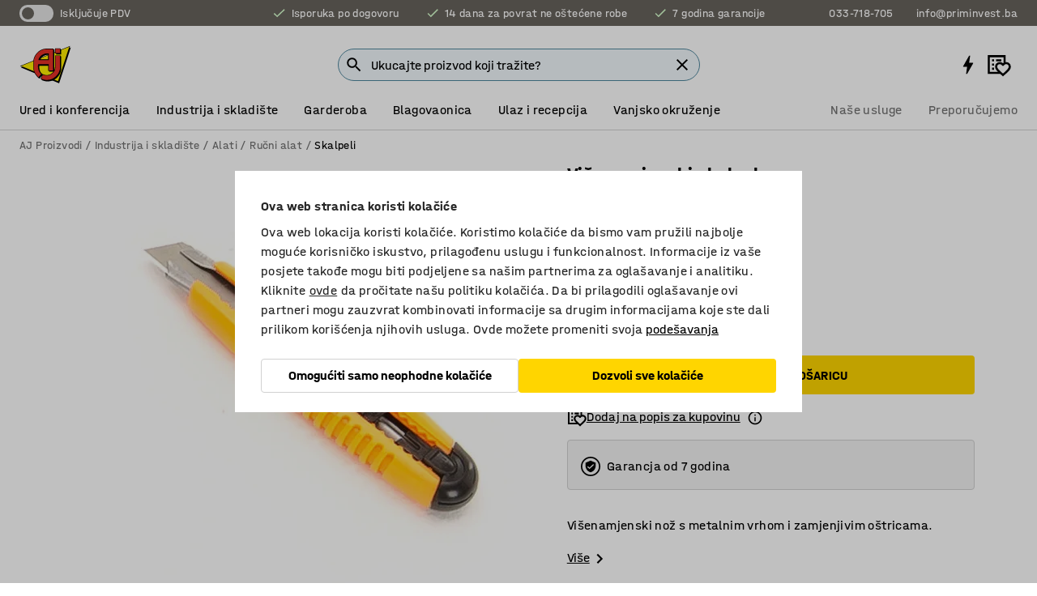

--- FILE ---
content_type: text/html; charset=utf-8
request_url: https://www.kataloska-prodaja.ba/p/visenamjenski-noz-14120-14118
body_size: 38806
content:

<!DOCTYPE html>
<html lang="bs">

<head>
    <meta charset="utf-8" />
    <meta name="viewport" content="width=device-width, initial-scale=1.0">
    <meta name="theme-color" content="white" />

    <meta http-equiv="Content-Security-Policy" content="frame-src 'self'
https://*.cookiebot.com
https://*.cdn.optimizely.com
https://*.googletagmanager.com
https://*.cdn-pci.optimizely.com
https://*.google.com
https://*.google-analytics.com
https://*.checkout.dibspayment.eu
https://checkout.dibspayment.eu
https://*.ajprodukter.se
https://*.ajprodukter.no
https://*.ajprodukter.dk
https://*.ajprodukty.sk
https://*.ajprodukty.pl
https://*.ajprodukty.cz
https://*.ajproducts.co.uk
https://*.ajproducts.ie
https://*.ajprodukte.de
https://*.ajprodukte.at
https://*.ajproducten.nl
https://*.kataloska-prodaja.si
https://*.ajproduktai.lt
https://*.ajtooted.ee
https://*.ajprodukti.lv
https://*.ajtuotteet.fi
https://*.kataloska-prodaja.com
https://*.kataloska-prodaja.ba
https://*.ajvorulistinn.is
https://*.ajproizvodi.com
https://*.dibspayment.eu
https://*.doubleclick.net
https://*.facebook.com
https://*.imbox.io
https://*.criteo.com
https://*.hotjar.com
https://*.triggerbee.com
https://*.sleeknote.com
https://player.qiwio.io/
https://www.zbozi.cz
https://cdn2.charpstar.net/
https://charpstar.se/
https://aj.bokahem.se/js/app.js
https://aj.bokahem.se/css/app.css
https://ct.pinterest.com/
https://checkoutshopper.adyen.com/
https://checkoutshopper-live.adyen.com
https://www.youtube.com/
https://tricommerce.dk
 https://tiger.tricommerce.com
 https://mercell.com
 https://p2p.mercell.com;">

        <script type="text/javascript">
            !function (a, b, c, d, e, f, g, h) {
                a.RaygunObject = e, a[e] = a[e] || function () {
                    (a[e].o = a[e].o || []).push(arguments)
                }, f = b.createElement(c), g = b.getElementsByTagName(c)[0],
                    f.async = 1, f.src = d, g.parentNode.insertBefore(f, g), h = a.onerror, a.onerror = function (b, c, d, f, g) {
                        h && h(b, c, d, f, g), g || (g = new Error(b)), a[e].q = a[e].q || [], a[e].q.push({
                            e: g
                        })
                    }
            }(window, document, "script", "//cdn.raygun.io/raygun4js/raygun.min.js", "rg4js");
        </script>
        <script type="text/javascript">
            rg4js('apiKey', 'SVMda9UO1vTzMuMFlHhb6g');
            rg4js('enableCrashReporting', true);
            rg4js('setVersion', '149.0.0');
            rg4js('options', {
                ignore3rdPartyErrors: true,
                ignoreAjaxError: true,
                ignoreAjaxAbort: true,
                debugMode: true,
            });
        </script>
    <link rel="apple-touch-icon" sizes="180x180" href="/apple-touch-icon.png">
    <link rel="icon" type="image/png" href="/favicon-512x512.png" sizes="512x512">
    <link rel="icon" type="image/png" href="/favicon-192x192.png" sizes="192x192">
    <link rel="icon" type="image/png" href="/favicon-32x32.png" sizes="32x32">
    <link rel="icon" type="image/png" href="/favicon-16x16.png" sizes="16x16">
    <link rel="icon" type="image/png" href="/maskable_icon_x192.png" sizes="192x192">

    <link rel="manifest" href="/manifest">
    <link rel="mask-icon" href="/safari-pinned-tab.svg" color="#e63027">
    <meta name="msapplication-TileColor" content="#fff">
    <link rel="shortcut icon" href="/favicon.ico">

    <title>Višenamjenski skalpel | AJ Proizvodi</title><link rel="stylesheet" type="text/css" href="/assets/browser.bundle.6b8d2c0fc2936f47b7cf.css" />
<meta name="description" content="Višenamjenski nož s metalnim vrhom i zamjenjivim oštricama." data-dynamic="1" />
<meta name="robots" content="index,follow" data-dynamic="1" />
<meta property="og:url" content="https://www.kataloska-prodaja.ba/p/visenamjenski-noz-14120-14118" data-dynamic="1" />
<meta property="og:type" content="website" data-dynamic="1" />
<meta property="og:title" content="Višenamjenski skalpel" data-dynamic="1" />
<meta property="og:description" content="Višenamjenski nož s metalnim vrhom i zamjenjivim oštricama." data-dynamic="1" />
<meta property="product:condition" content="new" data-dynamic="1" />
<meta property="product:retailer_item_id" content="2-14118" data-dynamic="1" />
<meta property="product:availability" content="in stock" data-dynamic="1" />
<meta property="product:price:amount" content="112.32" data-dynamic="1" />
<meta property="product:price:currency" content="BAM" data-dynamic="1" />
<meta property="og:image" content="https://static.ajproducts.com/cdn-cgi/image/width=770,format=jpeg/globalassets/147639.jpg?ref=E7F09F6674" data-dynamic="1" />

                <script>
                if (!('Promise' in window && Promise.prototype.finally)) {
                    document.write('<' + 'script src="/assets/polyfills.bundle.bbff1e5177c601f32b31.js" onerror="window.rg4js&&window.rg4js(\'send\', new Error(\'Failed to load: /assets/polyfills.bundle.bbff1e5177c601f32b31.js\'))"></' + 'script>');
                }
                </script>
                <script>
                window.scopeReady = new Promise(function (res, rej) { window.resolveScopeReady = res; window.rejectScopeReady = rej; });
                </script>
            <link rel="canonical" href="https://www.kataloska-prodaja.ba/p/visenamjenski-noz-14120-14118" id="link-canonical" />
<script src="/assets/browser.bundle.64b834596f0388deab47.js" async></script>
<script src="/assets/nitro.bundle.b8b2f38ac300bf05c0ba.js" async></script>
<script src="/assets/glitz.bundle.c109fca36cacfb727999.js" async></script>
<script src="/assets/vendor-f501a089.bundle.d29cb0664024d6a8fcd5.js" async></script>
<script src="/assets/6304.bundle.543874b7d4b3c760765a.js" async></script>
<script src="/assets/vendor-d2eb5610.bundle.a0125ec617ac52d68384.js" async></script>
<link rel="stylesheet" type="text/css" href="/assets/browser.bundle.6b8d2c0fc2936f47b7cf.css" />
<link rel="preload" href="/assets/HalvarAJPMittel-Rg.69f693f8a9de0cc6bc9f..woff2" as="font" crossorigin="anonymous" />
<link rel="preload" href="/assets/HalvarAJPMittel-Bd.e161d90eb98cc343e22d..woff2" as="font" crossorigin="anonymous" />


            <link rel="alternate" hreflang="bs-ba" class="link-canonical-alternate" href="https://www.kataloska-prodaja.ba/p/visenamjenski-noz-14120-14118">
            <link rel="alternate" hreflang="cs-cz" class="link-canonical-alternate" href="https://www.ajprodukty.cz/p/odlamovaci-nuz-14120-14118">
            <link rel="alternate" hreflang="da-dk" class="link-canonical-alternate" href="https://www.ajprodukter.dk/p/hobbykniv-14120-14118">
            <link rel="alternate" hreflang="de-at" class="link-canonical-alternate" href="https://www.ajprodukte.at/p/stanleymesser-14120-14118">
            <link rel="alternate" hreflang="de-de" class="link-canonical-alternate" href="https://www.ajprodukte.de/p/stanleymesser-14120-14118">
            <link rel="alternate" hreflang="en-ie" class="link-canonical-alternate" href="https://www.ajproducts.ie/p/general-purpose-safety-knife-14120-14118">
            <link rel="alternate" hreflang="et-ee" class="link-canonical-alternate" href="https://www.ajtooted.ee/p/vaibanuga-14120-14118">
            <link rel="alternate" hreflang="fi-fi" class="link-canonical-alternate" href="https://www.ajtuotteet.fi/p/katkoteraveitset-14120-14118">
            <link rel="alternate" hreflang="hr-hr" class="link-canonical-alternate" href="https://www.ajproizvodi.com/p/visenamjenski-noz-14120-14118">
            <link rel="alternate" hreflang="is-is" class="link-canonical-alternate" href="https://www.ajvorulistinn.is/p/dukahnifur-14120-14118">
            <link rel="alternate" hreflang="lt-lt" class="link-canonical-alternate" href="https://www.ajproduktai.lt/p/peiliukai-14120-14118">
            <link rel="alternate" hreflang="lv-lv" class="link-canonical-alternate" href="https://www.ajprodukti.lv/p/griezejnazis-14120-14118">
            <link rel="alternate" hreflang="nb-no" class="link-canonical-alternate" href="https://www.ajprodukter.no/p/brytebladkniv-14120-14118">
            <link rel="alternate" hreflang="nl-nl" class="link-canonical-alternate" href="https://www.ajproducten.nl/p/veiligheidsmes-voor-algemeen-gebruik-14120-14118">
            <link rel="alternate" hreflang="pl-pl" class="link-canonical-alternate" href="https://www.ajprodukty.pl/p/noz-z-ostrzem-lamanym-14120-14118">
            <link rel="alternate" hreflang="sk-sk" class="link-canonical-alternate" href="https://www.ajprodukty.sk/p/odlamovaci-noz-14120-14118">
            <link rel="alternate" hreflang="sl-si" class="link-canonical-alternate" href="https://www.kataloska-prodaja.si/p/varnostni-noz-za-splosno-uporabo-14120-14118">
            <link rel="alternate" hreflang="sr-rs" class="link-canonical-alternate" href="https://www.kataloska-prodaja.com/p/general-purpose-safety-knife-14120-14118">
            <link rel="alternate" hreflang="sv-se" class="link-canonical-alternate" href="https://www.ajprodukter.se/p/brytbladskniv-14120-14118">
    <style data-glitz>@keyframes a{from{}to{}}.a{background-color:white}.b{flex-direction:column;-webkit-box-orient:vertical;-webkit-box-direction:normal}.c{display:-webkit-box;display:-moz-box;display:-ms-flexbox;display:-webkit-flex;display:flex}.d{min-height:100vh}.e{pointer-events:none}.f{position:absolute}.g{opacity:0}.h{width:0}.i{height:0}.n{transform:translate(0, -100%)}.o{left:16px}.p{top:16px}.q{position:fixed}.r{font-size:16px}.s{padding-bottom:8px}.t{padding-top:8px}.u{padding-right:16px}.v{padding-left:16px}.w{height:40px}.a0{border-radius:4px}.a1{letter-spacing:0.4px}.a2{line-height:1.2}.a3{justify-content:center;-webkit-box-pack:center}.a4{align-items:center;-webkit-box-align:center}.a5{display:-webkit-inline-box;display:-moz-inline-box;display:-ms-inline-flexbox;display:-webkit-inline-flex;display:inline-flex}.a6{transition-timing-function:ease-out}.a7{transition-duration:200ms}.a8{transition-property:color, background-color, border-color;-webkit-transition-property:color, background-color, border-color;-moz-transition-property:color, background-color, border-color}.au{border-bottom-style:solid}.av{border-bottom-width:1px}.aw{border-bottom-color:#D1D1D1}.ax{border-top-style:solid}.ay{border-top-width:1px}.az{border-top-color:#D1D1D1}.b0{border-right-style:solid}.b1{border-right-width:1px}.b2{border-right-color:#D1D1D1}.b3{border-left-style:solid}.b4{border-left-width:1px}.b5{border-left-color:#D1D1D1}.b6{outline-offset:5px}.b7{font-weight:bold}.b8{text-transform:uppercase}.b9{color:black}.be{text-shadow:none}.bf{cursor:pointer}.bg{text-align:inherit}.bh{text-decoration:none}.bi{-webkit-user-select:none;-moz-user-select:none;-ms-user-select:none;user-select:none}.bj{font-variant:inherit}.bk{font-style:inherit}.bl{font-family:inherit}.bo{z-index:6}.bp{min-height:auto}.bq{position:relative}.br{top:0}.bs{will-change:opacity}.bt{width:100%}.bu{height:100%}.bv{left:0}.bw{bottom:0}.bx{right:0}.by{background-color:black}.bz{transition-timing-function:ease-in-out}.c0{transition-property:opacity;-webkit-transition-property:opacity;-moz-transition-property:opacity}.c1{border-bottom-color:#c5511a}.c2{border-top-color:#c5511a}.c3{border-right-color:#c5511a}.c4{border-left-color:#c5511a}.c5{background-color:#FFEBD6}.c6{border-bottom-width:2px}.c7{border-top-width:2px}.c8{border-right-width:2px}.c9{border-left-width:2px}.ca{margin-bottom:16px}.cb{margin-top:16px}.cc{padding-bottom:16px}.cd{padding-top:16px}.ce{pointer-events:auto}.cp{transition-duration:300ms}.cq{transition-property:box-shadow;-webkit-transition-property:box-shadow;-moz-transition-property:box-shadow}.cr{min-height:0}.cs{transition-property:all;-webkit-transition-property:all;-moz-transition-property:all}.ct{transform:translateY(0)}.cu{opacity:1}.cv{max-height:50px}.d1{color:white}.d2{background-color:#68635D}.d3{font-size:14px}.d4{min-height:32px}.d5{width:1366px}.d6{max-width:calc(100vw - 48px)}.d7{margin-right:auto}.d8{margin-left:auto}.d9{display:block}.da{flex-wrap:wrap;-webkit-box-lines:multiple}.db{flex-basis:0%}.dc{flex-shrink:1}.dd{flex-grow:1;-webkit-box-flex:1}.de{font-weight:initial}.dj{margin-right:8px}.dk{margin-bottom:0}.dl{height:21px}.dm{width:42px}.dn{display:inline-block}.dz{outline-offset:3px}.e0{transition-property:transform;-webkit-transition-property:transform;-moz-transition-property:transform}.e1{transition-duration:0.4s}.e2{border-radius:15px}.e3{background-color:#E6E6E6}.e5{flex-grow:2;-webkit-box-flex:2}.e6{margin-right:32px}.e9{text-decoration:inherit}.ea{color:inherit}.eb{color:#D6FFCD}.ec{font-size:1.3em}.ed{height:1em}.ee{width:1em}.ef{margin-left:6px}.en{justify-content:flex-end;-webkit-box-pack:end}.eo{margin-right:20px}.ez{display:none}.f0{stroke:none}.f1{top:-1px}.f3{margin-left:8px}.f4{font-size:1.4em}.f6{z-index:1}.f7{align-items:flex-start;-webkit-box-align:start}.fh{padding-top:20px}.fi{flex-basis:auto}.fj{flex-shrink:0}.fk{margin-top:4px}.fl{justify-content:space-between;-webkit-box-pack:justify}.fm{flex-direction:row;-webkit-box-orient:horizontal;-webkit-box-direction:normal}.fn{gap:32px}.fo{flex-grow:0;-webkit-box-flex:0}.fp{flex-basis:33%}.fs{text-decoration:underline}.ft{padding-right:0}.fu{padding-left:0}.fv{min-width:40px}.fw{line-height:1.5}.fx{background-color:transparent;background-color:initial}.fy{border-bottom-width:0}.fz{border-top-width:0}.g0{border-right-width:0}.g1{border-left-width:0}.g2{font-weight:inherit}.g3{margin-right:12px}.g4{margin-left:12px}.g5{width:30px}.g6{height:30px}.g7{font-size:1.5em}.ga{flex-basis:100%}.gb{width:447px}.gc{justify-content:flex-start;-webkit-box-pack:start}.gf{width:calc(100% - 16px)}.gg{margin-right:unset}.gh{margin-left:unset}.gi{width:inherit}.gk{transform:scale(1.3)}.gl{white-space:normal}.gm{white-space:nowrap}.gn{transform:scale(1)}.go{text-align:center}.gp{transition-property:opacity, transform;-webkit-transition-property:opacity, transform;-moz-transition-property:opacity, transform}.gq{text-overflow:ellipsis}.gr{overflow:hidden}.gs{background-color:#F1F8FC}.gt{border-radius:50px 0 0 50px}.gu{padding-bottom:3px}.gv{padding-top:3px}.gw{padding-right:3px}.gx{padding-left:3px}.h3{border-bottom-color:#4F879E}.h4{border-top-color:#4F879E}.h5{border-right-color:#4F879E}.h6{border-left-color:#4F879E}.hg{padding-left:40px}.hh{border-radius:50px}.hi{cursor:-webkit-text;cursor:text}.hj{right:10px}.hk{transform:translateY(-50%)}.hl{top:50%}.hm{border-radius:0}.hn{padding-bottom:0}.ho{padding-top:0}.hp{font-size:inherit}.hq{gap:8px}.hs{gap:4px}.ht{padding-right:4px}.hu{padding-left:4px}.hv{transform:scaleY(1)}.hw{will-change:transform}.hx{width:24px}.hy{font-size:1px}.hz{height:1px}.i0{visibility:hidden}.i1{align-items:flex-end;-webkit-box-align:end}.i2{outline-offset:0}.i3{min-height:30px}.i4{min-width:30px}.i8{transform:scale(0)}.i9{border-radius:100vw}.ia{font-size:12px}.ib{right:calc(50% - 15px)}.ic{min-width:9px}.id{height:9px}.ie{background-color:#e4251b}.if{margin-right:0}.ig{margin-left:0}.ih{max-height:100px}.ij{margin-left:-32px}.ik{margin-left:32px}.il{padding-bottom:12px}.im{padding-top:4px}.iw{color:#737373}.ix{box-shadow:0px 3px 5px 0px rgba(151, 151, 151, 0.5)}.iy{max-height:calc(100vh - 100% - 32px)}.iz{overflow-y:auto}.j0{margin-top:1px}.j3{max-width:100%}.j4{margin-bottom:8px}.j5{margin-top:8px}.j8{list-style:none}.jd{width:1125px}.je{width:calc(54% - (32px * 0.54))}.jf{order:1}.jh{left:unset}.ju{object-fit:cover}.jv{object-position:center}.jw{transition-timing-function:ease-in}.jx{height:68px}.jy{width:calc(46% - (32px * 0.46))}.jz{order:2}.k0{margin-bottom:32px}.k1{line-height:36px}.k2{margin-top:0}.k3{font-family:HalvarMittel}.k4{font-size:24px}.k5{line-height:30px}.k6{margin-bottom:4px}.k7{font-size:20px}.k8{line-height:1.5rem}.kg{align-items:baseline;-webkit-box-align:baseline}.kh{-webkit-column-gap:8px;column-gap:8px}.ki{-webkit-column-gap:16px;column-gap:16px}.kj{order:0}.kk{font-weight:700}.kl{font-weight:normal}.km{height:48px}.kn{width:48px}.ko{transition-property:background;-webkit-transition-property:background;-moz-transition-property:background}.kp{margin-bottom:auto}.kq{margin-top:auto}.ky{box-shadow:0 0 0 1px #737373}.kz{box-sizing:border-box}.l0{transition-property:color, border-color, background;-webkit-transition-property:color, border-color, background;-moz-transition-property:color, border-color, background}.l1{padding-top:12px}.l6{border-bottom-color:transparent}.l7{border-top-color:transparent}.l8{border-right-color:transparent}.l9{border-left-color:transparent}.la{background-color:#FFD500}.lb{flex-wrap:nowrap;-webkit-box-lines:nowrap}.lc{width:20px}.ld{height:20px}.le{background-color:#F3F3F3}.lf{margin-bottom:24px}.lg{display:inline}.lh{transform:rotate(270deg)}.lj{min-height:72px}.lk{margin-right:24px}.ll{margin-left:24px}.lm{margin-right:16px}.ln{margin-left:16px}.lo{flex-basis:20%}.lp{padding-left:8px}.lr{padding-bottom:24px}.ls{padding-top:24px}.m0{-webkit-break-inside:avoid;-ms-break-inside:avoid;break-inside:avoid}.m1{background-color:transparent}.m2{text-align:left}.m5{top:-4px}.m7{page-break-inside:auto}.m8{-webkit-column-count:1;column-count:1}.m9{list-style-type:none}.ma{margin-right:4px}.mb{margin-top:24px}.md{flex-basis:0}.me{background-color:#D1D1D1}.mf{height:400px}.mi{width:calc(100% / 4)}.mj{max-width:calc(100% / 4)}.mm{min-height:62px}.mn{height:inherit}.mo{min-height:inherit}.mp{margin-left:4px}.mq{width:64px}.ms{object-fit:contain}.mt{width:133.33333333333334px}.mv{padding-bottom:initial}.mw{padding-top:initial}.my{stroke-width:1.5}.mz{content-visibility:hidden}.n0{transform:translatex(-100%)}.n1{-webkit-overflow-scrolling:touch}.n2{overflow-x:hidden}.n3{will-change:opacity, transform}.n4{border-bottom-color:#E6E6E6}.n5{border-bottom-width:thin}.n6{outline-offset:-2px}.n7{padding-right:48px}.n8{height:auto}.n9{min-height:48px}.na{right:16px}.nb{border-bottom-color:#f3f3f3}.nc{z-index:4}.nd{transform:translateX(-50%)}.ne{left:50%}.nf{z-index:15}.j:focus{pointer-events:none}.k:focus{opacity:0}.l:focus{z-index:7}.m:focus{transform:translate(0, 0)}.am:focus{outline-color:#16819D}.ba:focus{border-radius:4px}.bb:focus{outline-style:solid}.bc:focus{outline-width:0}.bd:focus{isolation:initial}.eu:focus{outline-color:transparent}.gy:focus{border-bottom-color:#4F879E}.gz:focus{border-top-color:#4F879E}.h0:focus{border-right-color:#4F879E}.h1:focus{border-left-color:#4F879E}.h7:focus{outline-color:#4F879E}.h8:focus{border-right-width:1px}.h9:focus{border-left-width:1px}.ha:focus{border-bottom-width:1px}.hb:focus{border-bottom-style:solid}.hc:focus{border-top-width:1px}.hd:focus{border-top-style:solid}.he:focus{border-right-style:solid}.hf:focus{border-left-style:solid}.x:is(.disabledLink){cursor:not-allowed}.y:disabled{cursor:not-allowed}.ag:disabled{border-bottom-color:#D1D1D1}.ah:disabled{border-top-color:#D1D1D1}.ai:disabled{border-right-color:#D1D1D1}.aj:disabled{border-left-color:#D1D1D1}.ak:disabled{background-color:white}.al:disabled{color:#737373}.l3:disabled{background-color:#D1D1D1}.z:active{outline-width:0}.ev:active{text-decoration:underline}.ew:active{color:#16819D}.i6:active{text-decoration:inherit}.i7:active{color:inherit}.a9:disabled:hover{border-bottom-color:#D1D1D1}.aa:disabled:hover{border-top-color:#D1D1D1}.ab:disabled:hover{border-right-color:#D1D1D1}.ac:disabled:hover{border-left-color:#D1D1D1}.ae:disabled:hover{background-color:white}.af:disabled:hover{color:#737373}.l2:disabled:hover{background-color:#D1D1D1}.an:hover:not([disabled],.disabledLink){color:black}.ao:hover:not([disabled],.disabledLink){background-color:#f3f3f3}.l4:hover:not([disabled],.disabledLink){background-color:#F2CA00}.ap:active:not([disabled],.disabledLink){border-bottom-color:#f3f3f3}.aq:active:not([disabled],.disabledLink){border-top-color:#f3f3f3}.ar:active:not([disabled],.disabledLink){border-right-color:#f3f3f3}.as:active:not([disabled],.disabledLink){border-left-color:#f3f3f3}.at:active:not([disabled],.disabledLink){background-color:#f3f3f3}.l5:active:not([disabled],.disabledLink){background-color:#FFF0A3}.dg:has(:focus-within)> span{outline-style:solid}.dh:has(:focus-within)> span{outline-color:inherit}.di:has(:focus-within)> span{outline-width:2px}.do::before{background-color:#68635D}.dp::before{transition-timing-function:ease-in-out}.dq::before{transition-duration:0.4s}.dr::before{transition-property:transform;-webkit-transition-property:transform;-moz-transition-property:transform}.ds::before{border-radius:50%}.dt::before{bottom:3px}.du::before{left:3px}.dv::before{width:15px}.dw::before{height:15px}.dx::before{position:absolute}.dy::before{content:""}.k9::before{margin-right:8px}.ka::before{background-color:black}.kb::before{height:5px}.kc::before{width:5px}.kd::before{display:inline-block}.e4:first-letter{text-transform:uppercase}.e7:hover{text-decoration:inherit}.e8:hover{color:inherit}.fq:hover{text-decoration:underline}.fr:hover{color:#16819D}.gj:hover{cursor:initial}.hr:hover{cursor:pointer}.i5:hover{text-decoration:none}.iv:hover{color:black}.kt:hover{box-shadow:0 0 0 1px #16819D}.h2::placeholder{color:black}.ii:nth-child(n+2){margin-left:0}.in::after{border-bottom-color:transparent}.io::after{border-bottom-style:solid}.ip::after{border-bottom-width:4px}.iq::after{width:100%}.ir::after{bottom:0}.is::after{right:0}.it::after{position:absolute}.iu::after{content:""}.j6:empty:before{white-space:pre}.j7:empty:before{content:" "}.j9:after{white-space:pre}.ja:after{content:" / "}.jr:before{padding-top:100%}.js:before{float:left}.jt:before{content:""}.mr:before{padding-top:75%}.mu:before{padding-top:36%}.kr::-ms-clear{display:none}.ks::-ms-reveal{display:none}.ku:-webkit-autofill{animation-iteration-count:20}.kv:-webkit-autofill{animation-timing-function:ease-out}.kw:-webkit-autofill{animation-duration:50ms}.kx:-webkit-autofill{animation-name:a}.mc:not(:first-child){margin-left:24px}.mx:last-child{margin-right:0}</style><style data-glitz media="print">.bm{min-height:0}.bn{position:relative}.cf{box-shadow:none}.cg{border-bottom-style:solid}.ch{border-bottom-width:1px}.ci{border-bottom-color:#D1D1D1}.cj{margin-bottom:24px}.ck{margin-top:24px}.cl{padding-bottom:0}.cm{min-height:auto}.cn{justify-content:flex-start;-webkit-box-pack:start}.co{font-size:14px}.cw{pointer-events:auto}.cx{opacity:1}.cy{max-height:50px}.cz{transform:none}.d0{height:0}.df{display:none}.eg{z-index:10}.eh{color:black}.ei{transform:translate(-50%, 0)}.ej{left:50%}.ek{top:60px}.el{position:absolute}.em{display:-webkit-box;display:-moz-box;display:-ms-flexbox;display:-webkit-flex;display:flex}.ep{margin-bottom:16px}.eq{margin-top:16px}.er{margin-right:16px}.es{margin-left:16px}.et{align-items:center;-webkit-box-align:center}.ex{font-size:2.2em}.ey{display:block}.f2{white-space:nowrap}.f5{height:100%}.fb{margin-top:0}.fc{padding-bottom:8px}.fd{padding-top:8px}.fe{flex-direction:column;-webkit-box-orient:vertical;-webkit-box-direction:normal}.ff{margin-bottom:32px}.fg{justify-content:space-evenly;-webkit-box-pack:space-evenly}.j1{min-height:initial}.j2{zoom:0.6}.jb{width:auto}.jc{max-width:calc(100% - 65px)}.jg{margin-bottom:0}.ji{border-top-color:#D1D1D1}.jj{border-top-style:solid}.jk{border-top-width:1px}.jl{border-right-color:#D1D1D1}.jm{border-right-style:solid}.jn{border-right-width:1px}.jo{border-left-color:#D1D1D1}.jp{border-left-style:solid}.jq{border-left-width:1px}.ke{margin-right:0}.kf{margin-left:0}.li{background-color:white}.lq{background-color:transparent}.lt{width:1300px}.lu{padding-right:90px}.lv{padding-left:0}.lw{-webkit-break-after:avoid;-ms-break-after:avoid;break-after:avoid}.lz{-webkit-break-inside:unset;-ms-break-inside:unset;break-inside:unset}.m3{display:inline}.m4{-webkit-break-inside:avoid;-ms-break-inside:avoid;break-inside:avoid}.mg{width:100%}.mh{justify-content:center;-webkit-box-pack:center}.mk{margin-right:32px}.ml{margin-left:32px}.f8:after{font-size:10px}.f9:after{white-space:nowrap}.fa:after{content:attr(data-page-url)}</style><style data-glitz media="(min-width: 768px)">.m6{-webkit-column-gap:32px;column-gap:32px}</style><style data-glitz media="(min-width: 1024px)">.g8{flex-basis:auto}.g9{flex-shrink:0}.gd{max-width:585px}.ge{width:100%}.lx{flex-grow:1;-webkit-box-flex:1}.ly{flex-basis:50%}</style>
        <script data-cookieconsent="ignore" data-ot-ignore="true">
            window.dataLayer = window.dataLayer || [];
            function gtag() {
                dataLayer.push(arguments);
            }
            gtag("consent", "default", {
                ad_storage: "denied",
                ad_user_data: 'denied',
                ad_personalization: 'denied',
                analytics_storage: "denied",
                functionality_storage: 'denied',
                personalization_storage: 'denied',
                security_storage: 'denied',
                wait_for_update: 500,
            });
            gtag("set", "ads_data_redaction", true);
        </script>
        <script data-cookieconsent="ignore" type="text/javascript" data-ot-ignore="true" >
            if (!('dataLayer' in window)) {
                window.dataLayer = [];
            }

            window.dataLayer.push({
                event: 'originalReferrer',
                originalReferrer: document.referrer,
            });

            window.dataLayer.push({
                event: 'originalLocation',
                originalLocation: document.location.href,
            });

            window.gtmEnabled = true;
        </script>
<!-- Google Tag Manager -->
<script data-cookieconsent="ignore">(function(w,d,s,l,i){w[l]=w[l]||[];w[l].push({'gtm.start':
new Date().getTime(),event:'gtm.js'});var f=d.getElementsByTagName(s)[0],
j=d.createElement(s),dl=l!='dataLayer'?'&l='+l:'';j.async=true;j.src=
'https://www.googletagmanager.com/gtm.js?id='+i+dl;f.parentNode.insertBefore(j,f);
})(window,document,'script','dataLayer','GTM-K2RM35S');</script>
<!-- End Google Tag Manager -->        <script id="Cookiebot" src="https://consent.cookiebot.com/uc.js" data-cbid="f2c9491a-ca4b-4715-8604-b67825e89ba7"
            data-culture="bs" type="text/javascript" async></script>

        <script type="text/javascript">
                window.externalScriptEnable = true;
        </script>

    <script>
        window.isPrivateBusinessSelectorEnabled = false;
    </script>   
</head>

<body class="aj-site">

<!-- Google Tag Manager (noscript) -->
<noscript><iframe src="https://www.googletagmanager.com/ns.html?id=GTM-K2RM35S"
height="0" width="0" style="display:none;visibility:hidden"></iframe></noscript>
<!-- End Google Tag Manager (noscript) -->

    <div id="container"><div><div class="a b c d"><div id="focusreset-nitro" tabindex="-1" class="e f g h i"></div><button aria-label="Preskoči na sadržaj" type="button" class="j k e g l m n o p q r s t u v w x y z a0 a1 a2 a3 a4 a5 a6 a7 a8 a9 aa ab ac ae af ag ah ai aj ak al am an ao ap aq ar as at au av aw ax ay az b0 b1 b2 b3 b4 b5 b6 b7 b8 a b9 ba bb bc bd be bf bg bh bi bj bk bl">Preskoči na sadržaj</button><header class="bm bn e bo bp bq br"><div class="e g bs bt bu bv bw bx br q by bz a7 c0"></div><noscript><div class="a3 c1 c2 c3 c4 c5 b9 au c6 ax c7 b0 c8 b3 c9 a0 ca cb cc cd u v c"><div>Čini se da vaš preglednik nema omogućen JavaScript, to je potrebno da biste mogli koristiti stranicu</div></div></noscript><div class="bq"><div class="height-measuring-wrapper ce"><div class="cf cg ch ci cj ck cl cm cn co bz cp cq bq cr b c au av aw bt a b9"><div><div class="bz cs cp ce ct cu cv cw cx cy cz d0 d1 d2 d3 c bt"><div class="d0 d4 d5 d6 d7 d8 d9"><div class="a4 bu a3 da c"><div class="db dc dd a4 c de d3 df"><label aria-label="Isključuje PDV" class="dg dh di dj dk dl dm dn bq"><input type="checkbox" class="i h g"/><span class="do dp dq dr ds dt du dv dw dx dy dz e0 bz e1 e2 e3 bw bx bv br bf f"></span></label><span class="d1 e4">Isključuje PDV</span></div><div class="db dc e5 c a3 a4 df"><div class="e6 e7 e8 e9 a4 ea c"><svg xmlns="http://www.w3.org/2000/svg" height="1em" viewBox="0 0 24 24" width="1em" class="eb ec ed ee a5"><path d="M0 0h24v24H0V0z" fill="transparent"></path><path fill="currentColor" d="M9 16.17L4.83 12l-1.42 1.41L9 19 21 7l-1.41-1.41L9 16.17z"></path></svg><div class="ef dn">Isporuka po dogovoru</div></div><div class="e6 e7 e8 e9 a4 ea c"><svg xmlns="http://www.w3.org/2000/svg" height="1em" viewBox="0 0 24 24" width="1em" class="eb ec ed ee a5"><path d="M0 0h24v24H0V0z" fill="transparent"></path><path fill="currentColor" d="M9 16.17L4.83 12l-1.42 1.41L9 19 21 7l-1.41-1.41L9 16.17z"></path></svg><div class="ef dn">14 dana za povrat ne oštećene robe</div></div><div class="e7 e8 e9 a4 ea c"><svg xmlns="http://www.w3.org/2000/svg" height="1em" viewBox="0 0 24 24" width="1em" class="eb ec ed ee a5"><path d="M0 0h24v24H0V0z" fill="transparent"></path><path fill="currentColor" d="M9 16.17L4.83 12l-1.42 1.41L9 19 21 7l-1.41-1.41L9 16.17z"></path></svg><div class="ef dn">7 godina garancije</div></div></div><div class="eg eh ei ej ek el em en db dc dd c"><a aria-label="Call 033-718-705" target="_blank" class="eo ep eq er es et em e7 e8 e9 ea ba bb eu bc bd ev ew" href="tel:033-718-705"><svg xmlns="http://www.w3.org/2000/svg" height="1em" viewBox="0 0 24 24" width="1em" class="ex eh ey ez d1 ec f0 f1 bq ed ee"><path d="M0 0h24v24H0V0z" fill="none"></path><path fill="currentColor" d="M6.54 5c.06.89.21 1.76.45 2.59l-1.2 1.2c-.41-1.2-.67-2.47-.76-3.79h1.51m9.86 12.02c.85.24 1.72.39 2.6.45v1.49c-1.32-.09-2.59-.35-3.8-.75l1.2-1.19M7.5 3H4c-.55 0-1 .45-1 1 0 9.39 7.61 17 17 17 .55 0 1-.45 1-1v-3.49c0-.55-.45-1-1-1-1.24 0-2.45-.2-3.57-.57-.1-.04-.21-.05-.31-.05-.26 0-.51.1-.71.29l-2.2 2.2c-2.83-1.45-5.15-3.76-6.59-6.59l2.2-2.2c.28-.28.36-.67.25-1.02C8.7 6.45 8.5 5.25 8.5 4c0-.55-.45-1-1-1z"></path></svg><span class="f2 f3">033-718-705</span></a><a aria-label="Send email to info@priminvest.ba" target="_blank" class="ep eq er es et em e7 e8 e9 ea ba bb eu bc bd ev ew" href="mailto:info@priminvest.ba"><svg xmlns="http://www.w3.org/2000/svg" height="1em" viewBox="0 0 24 24" width="1em" class="ex eh ey ez d1 f4 f1 bq ed ee"><path d="M0 0h24v24H0V0z" fill="none"></path><path fill="currentColor" d="M22 6c0-1.1-.9-2-2-2H4c-1.1 0-2 .9-2 2v12c0 1.1.9 2 2 2h16c1.1 0 2-.9 2-2V6zm-2 0l-8 5-8-5h16zm0 12H4V8l8 5 8-5v10z"></path></svg><span class="f2 f3">info@priminvest.ba</span></a></div></div></div></div></div><div class="f5 f6 a f7 b c d5 d6 d7 d8"><div data-page-url="https://www.kataloska-prodaja.ba/p/visenamjenski-noz-14120-14118" id="top-area" class="f8 f9 fa fb fc fd fe ff fg cc fh fi fj dd fk a4 bt fl fm c bq"><div class="fn a4 c fo dc fp"><a aria-label="Idi na početnu stranicu" id="top-area-home" class="ba bb eu bc bd ev ew fq fr fs b9" data-scope-link="true" href="/"><svg xmlns="http://www.w3.org/2000/svg" xml:space="preserve" viewBox="133 300 330 247" height="48" class="d9"><path d="m380.69 532.11-1.49-.62-239.42-98.95-3.41-1.4 3.42-1.37 312.6-124.8 2.98-1.19-.99 3.05-73.19 223.74z"></path><path d="m385.69 541.11-1.49-.62-239.42-98.95-3.41-1.4 3.42-1.37 312.6-124.8 2.98-1.19-.99 3.05-73.19 223.74z"></path><path fill="#FFED00" d="m144.09 431.23 234.51 96.75 71.67-219.1z"></path><path d="M398.91 357.84h-33.2v-1.5l.03-29.66v-1.5h1.49l30.18-.04h1.5v32.7M312.38 529.39c-19.33 0-36.97-8.45-37.71-8.8l-1.31-.64.6-1.33 13.15-29.04.64-1.41 1.39.67c7.87 3.83 16.16 5.77 24.62 5.77 14.2 0 24.13-5.54 24.23-5.6 18.36-12.06 26.61-24.87 27.49-42.77l.01-.11.02-.1c.22-1.11.23-1.41.23-1.42v-74.83h1.5l30.23-.05h1.5v80.75c-.03.35-.7 8.68-3.05 17.04-3.96 14.08-11.66 26.04-25.74 40-17.04 14.97-30.94 19.09-50.65 21.46-2.32.27-4.71.41-7.15.41"></path><path d="m259.45 511.14-.43-.37c-14.01-11.93-30.28-29.72-31.82-61.65-.61-12.68-.21-36.16.5-50.65v-.09l.02-.09c3.07-17.81 10.72-32.95 23.39-46.28 8.65-9.1 27.33-24.64 55.24-26.46h47.77l-.01 1.5V467.5h-1.57c-1.25 0-19.06-.03-26.18-.04h-4.42v-38h-61.92c-4.15 42.06 20.8 53.65 21.88 54.13l1.85.82-1.31 1.53s-5.3 6.17-10.62 12.34c-2.66 3.08-5.32 6.17-7.32 8.48-3.78 4.36-3.78 4.36-4.48 4.37zm7.41-121.78c3.34.03 10.86.05 20.79.05 12.38 0 23.98-.03 27.91-.07l-.07-29.46c-26.79.41-44.24 17.11-48.63 29.48M394.14 351.76h-34.9v-1.5l.02-29.95v-1.5h34.879999999999995v32.95"></path><path d="M307.64 522.74c-19.22 0-38.58-8.76-39.4-9.14l-1.38-.63.64-1.37 12.75-27.25.64-1.38 1.37.67c7.57 3.68 15.57 5.55 23.76 5.55 14.81 0 25.34-6.17 25.44-6.24 18.39-12.08 26.63-24.89 27.52-42.79l.01-.11.02-.1c.21-1.11.23-1.41.23-1.42V363.7h34.87v1.5l.13 78.87c-.02.4-.5 7.76-3.57 17.5-3.17 10.08-9.43 25.19-27.09 39.95-15.33 13.33-28.53 18.82-50.44 20.97-1.76.16-3.61.25-5.5.25"></path><path d="m254.66 506.89-1.31-1.23-1.58-1.6c-12.76-12.96-28.63-29.08-30.1-59.63-.61-12.66-.21-36.15.5-50.64v-.09l.01-.09c3.07-17.81 10.72-32.95 23.39-46.28 8.65-9.1 27.33-24.64 55.24-26.46h48.7v1.5s.02 100.73.02 138.49v.3l-.12.28c-.39.93-.45.93-3.62.93h-29.4V423.1h-62.13c-3.72 41.95 19.46 57.59 19.7 57.74l1.42.93-1.09 1.3c-7.14 8.47-17.99 21.4-18.63 22.33zm2.48-115.35c1.61.01 4.66.02 10.41.02 16.42 0 42.64-.06 48.98-.12v-37.35c-1.79-.1-3.53-.16-5.2-.16-12.9 0-23.22 3.11-33.45 10.07l-.06.04-.06.03c-14.36 7.98-19.32 22.56-20.62 27.47"></path><path fill="#E63027" d="M362.27 321.81h28.88v26.97h-28.88zM282.35 487l-4.25 9.05c-1.11 2.41-3.19 6.81-3.19 6.81-1.34 2.91-4.03 8.61-4.03 8.61 4.36 1.84 9.3 3.42 9.3 3.42 3.84 1.2 7.52 2.14 7.52 2.14 2.47.63 6.53 1.42 6.53 1.42 3.09.56 7.08.98 7.08.98 3.73.44 8.81.27 8.81.27 1.88-.06 6.47-.61 6.47-.61 1.16-.13 4.13-.58 4.13-.58 1.06-.16 3.72-.64 3.72-.64 1.2-.2 3.61-.75 3.61-.75 2.31-.53 4.64-1.23 4.64-1.23 1.95-.56 3.91-1.28 3.91-1.28 1.13-.41 3.48-1.36 3.48-1.36.81-.34 3.19-1.47 3.19-1.47.64-.31 2.33-1.2 2.33-1.2.33-.16 2-1.11 2-1.11 1.17-.6 5.18-3.27 5.18-3.27 5.81-4.08 10.88-8.69 10.88-8.69 4.33-3.59 9.55-9.75 9.55-9.75 4.29-4.99 7.76-11.09 7.76-11.09 3.45-5.99 5.47-11.96 5.47-11.96 3.84-9.67 4.82-20.67 4.82-20.67l-.13-77.36h-28.88v71.88s-.25 4.06-.72 6.86c0 0-.63 5.27-2.19 9.48 0 0-1.59 4.75-3.16 7.28 0 0-2.66 5.19-7.03 9.92 0 0-3.25 3.73-8.13 7.64 0 0-3.63 2.95-7.97 5.78 0 0-4.52 2.56-9.53 3.98 0 0-6.63 2.23-14.38 2.61 0 0-6.16.45-11.97-.63.01 0-7.13-.93-14.82-4.48"></path><path fill="#E63027" d="m346.55 459.36-.02-135.48-45.61-.02s-6.88.42-13.23 2.05c0 0-5.72 1.23-12.45 4.17 0 0-2.28 1-3.23 1.48 0 0-3.06 1.56-3.66 1.91 0 0-3.22 1.78-5.03 3.02 0 0-3.13 2.06-5.19 3.64 0 0-1.69 1.31-2.19 1.73 0 0-2.95 2.44-4.06 3.5 0 0-2.94 2.78-3.25 3.14 0 0-2.67 2.8-3.09 3.33 0 0-2.22 2.53-3.36 3.98 0 0-2.52 3.19-4.58 6.34 0 0-1.64 2.55-2.11 3.38 0 0-1.39 2.48-1.69 3.03 0 0-1.47 2.72-1.98 3.95 0 0-1.17 2.56-1.64 3.77 0 0-.81 2.11-1.3 3.42 0 0-1.16 3.45-1.66 5.22 0 0-.94 3.63-1.3 5.23 0 0-.52 2.44-.77 3.86 0 0-.27 6.81-.39 10.23 0 0-.19 7.42-.25 10.61 0 0-.09 5.59-.13 8.23 0 0 .02 2.81-.02 5.94 0 0 .05 4.83.06 7.63 0 0 .05 3.45.3 8.81 0 0 .34 5.7 1.31 10.42 0 0 .8 4.05 2.11 8.25 0 0 1.28 4.03 3.16 8.11 0 0 1.42 3.14 4.03 7.47 0 0 2.13 3.39 5.02 7.27 0 0 2.03 2.48 3.41 4.17 0 0 3.33 3.78 5.45 5.98l5.08 5.19 16.68-19.97s-3.03-2.47-5.76-5.73c0 0-2.97-3.63-4.81-6.73 0 0-1.92-3.34-2.27-4.14 0 0-2.06-4.3-2.83-6.58 0 0-1.45-4.13-2.36-7.98 0 0-1.22-5.55-1.59-9.59 0 0-.48-4.53-.48-9.23 0 0 .05-5 .23-7.16 0 0 .3-3.86.45-5.08l67.86-.02v39.25zm-29.31-64.94-61.95.09c-1.61-.03-1.52-1.69-1.52-1.69.05-.41.13-.64.13-.64.36-1.55.42-1.72.42-1.72 1.34-4.73 3.09-8.25 3.09-8.25 1.61-3.56 4.16-7.2 4.16-7.2 2.22-3.48 6.09-7.17 6.09-7.17 4.41-4.08 6.84-5.31 6.84-5.31 2.69-1.75 5.66-3.52 5.66-3.52 3.33-2.02 7.3-3.66 7.3-3.66 5.98-2.47 11.03-3.28 11.03-3.28 5.22-.94 8.98-1.05 8.98-1.05 2.31-.17 6.05-.06 6.05-.06 2.17.02 5.98.33 5.98.33l.02 43.13z"></path></svg></a><button aria-label="Otvorite glavni izbornik" tabindex="-1" type="button" class="e c0 cp bz g df ft fu fv r s t w fw x y z a0 a1 a3 a4 a5 ea ba bb eu bc bd be bf fx bg bh bi fy fz g0 g1 g2 bj bk bl"><svg xmlns="http://www.w3.org/2000/svg" height="1em" viewBox="0 0 24 24" width="1em" class="g3 g4 g5 g6 b9 g7 a5"><path d="M0 0h24v24H0V0z" fill="none"></path><path fill="currentColor" d="M3 18h18v-2H3v2zm0-5h18v-2H3v2zm0-7v2h18V6H3z"></path></svg></button></div><div class="g8 g9 ga dc fo gb df bq gc c"><form action="/trazilica" class="gd ge gf gg gh a4 c bq"><div class="dd bq"><div class="br bv f"><div class="dn bt"><div class="gi a5"><span class="gj gi a4 a5"><button tabindex="-1" state="[object Object]" aria-label="Pretraživanje" class=" feedback-default gk gl bq df ft fu fv r s t w fw x y z a0 a1 a3 a4 a5 a6 a7 a8 ea ba bb eu bc bd be bf fx bg bh bi fy fz g0 g1 g2 bj bk bl" type="submit"><span class="feedback-text gm gn cu go a3 a4 c a6 a7 gp gq gr"><svg xmlns="http://www.w3.org/2000/svg" viewBox="0 0 24 24" width="1em" height="1em" class="b9 gs gt gu gv gw gx d9 g7 ed ee"><path fill="none" d="M0 0h24v24H0z"></path><path fill="currentColor" d="M15.5 14h-.79l-.28-.27A6.47 6.47 0 0 0 16 9.5 6.5 6.5 0 1 0 9.5 16c1.61 0 3.09-.59 4.23-1.57l.27.28v.79l5 4.99L20.49 19zm-6 0C7.01 14 5 11.99 5 9.5S7.01 5 9.5 5 14 7.01 14 9.5 11.99 14 9.5 14"></path></svg></span></button></span></div></div></div><input type="search" aria-label="Pretraživanje" placeholder="Ukucajte proizvod koji tražite?" name="q" autoComplete="off" value="" class="gy gz h0 h1 h2 gs h3 h4 h5 h6 bb h7 bc h8 h9 ha hb hc hd he hf b1 b4 av au ay ax b0 b3 u hg hh r s t w fw hi ea bt"/><button aria-label="Očisti" type="button" class="hj hk hl f a4 c ba bb eu bc bd hm be bf fx bg bh ea bi hn ho ft fu fy fz g0 g1 g2 bj bk hp bl"><svg xmlns="http://www.w3.org/2000/svg" height="1em" viewBox="0 0 24 24" width="1em" class="b9 gs g7 ed ee a5"><path d="M0 0h24v24H0V0z" fill="none"></path><path fill="currentColor" d="M19 6.41L17.59 5 12 10.59 6.41 5 5 6.41 10.59 12 5 17.59 6.41 19 12 13.41 17.59 19 19 17.59 13.41 12 19 6.41z"></path></svg></button></div></form></div><div id="top-area-sec-nav" class="hq fo dc fp a4 en c df"><div class="a3 a4 b c"><div class="a3 a4 c"><div class="gi a5"><span class="hr gi a4 a5"><button aria-label="Prijavite se / Registrirajte se" type="button" class="a4 hs c bf dj f3 ht hu hn ho r bq ba bb eu bc bd hm be fx bg bh ea bi fy fz g0 g1 g2 bj bk bl"><div class="gm r">Prijavite se / Registrirajte se</div><span class="hv d9 hw a6 cp e0"><svg xmlns="http://www.w3.org/2000/svg" height="1em" viewBox="0 0 24 24" width="1em" class="b9 hx g7 ed a5"><path d="M0 0h24v24H0V0z" fill="none"></path><path fill="currentColor" d="M7.41 8.59L12 13.17l4.59-4.58L18 10l-6 6-6-6 1.41-1.41z"></path></svg></span></button></span></div></div><div class="gi a5"><span class="gj gi a4 a5"><div class="hy bq d9 hz i0 bt"> </div></span></div></div><div class="fast-order-button i1 c"><a title="Brza narudžba" aria-label="Brza narudžba" class="i2 i3 i4 g5 g6 a3 a4 c bq i5 i6 i7 e8 e9 ea ba bb eu bc bd" tabindex="0" data-scope-link="true" href="/checkout?fastorder=true"><span class="fast-order-button-icon bq"><svg xmlns="http://www.w3.org/2000/svg" width="1em" height="1em" viewBox="0 0 24 24" fill="currentColor" class="g6 g5 b9 g7 a5"><path d="M11 21h-1l1-7H7.5c-.58 0-.57-.32-.38-.66.19-.34.05-.08.07-.12C8.48 10.94 10.42 7.54 13 3h1l-1 7h3.5c.49 0 .56.33.47.51l-.07.15C12.96 17.55 11 21 11 21z"></path></svg></span></a></div><div class="wishlist-button dj f3 a4 c"><button title="Moje liste" aria-label="Moje liste" type="button" class="bf hn ho ft fu a3 a4 a5 go i2 i3 i4 g5 g6 bq ba bb eu bc bd hm be fx bh ea bi fy fz g0 g1 g2 bj bk hp bl"><span class="wishlist-button-icon bq"><div class="i8 i9 go ia ib br ic id f a6 a7 e0 ie d1"></div><svg xmlns="http://www.w3.org/2000/svg" height="1em" viewBox="0 0 31 30" width="1em" class="g6 g5 b9 g7 a5"><path fill="currentColor" d="M24 2.67v8.91l.5-.04h.3a5.73 5.73 0 0 1 5.87 5.74c0 1.68-.39 2.96-1.6 4.52l-.3.4-.75.84-.43.44-.23.24-.49.48-.53.5-.57.53-.95.86-1.05.93-1.17 1.02-1.93 1.85-1.85-1.77-1.66-1.45H1.33v-24H24Zm.8 11.53c-1.42 0-2.8.87-3.27 2.07H19.8a3.59 3.59 0 0 0-3.27-2.07c-1.83 0-3.2 1.32-3.2 3.08 0 1.77 1.4 3.52 3.72 5.7l.62.58.67.6.7.63 1.52 1.32.1.09.09-.09 1.52-1.32 1.04-.93.65-.59.6-.57c2.15-2.05 3.43-3.73 3.43-5.42 0-1.76-1.38-3.08-3.2-3.08Zm-3.47-1.64V5.33H4V24h10.26l-.41-.41-.44-.45-.39-.43-.36-.4-.16-.2-.3-.4a6.65 6.65 0 0 1-1.53-4.03v-.4c0-1.43.5-2.7 1.33-3.7v-.25h.23a5.92 5.92 0 0 1 4.31-1.8c1.48 0 2.93.54 4.05 1.46l.08.07.2-.17.46-.33Zm-12 6.1v2.67H6.67v-2.66h2.66Zm0-5.33V16H6.67v-2.67h2.66ZM18.67 8v2.67H12V8h6.67ZM9.33 8v2.67H6.67V8h2.66Z"></path></svg></span></button></div><button aria-label="Moja košarica za kupovinu" data-test-id="minicart-button" type="button" class="bf hn ho ft fu i2 g6 g5 if ig bq r x y z a0 a1 a2 a3 a4 a5 a6 a7 a8 ea ba bb eu bc bd be fx bg bh bi fy fz g0 g1 g2 bj bk bl"><svg xmlns="http://www.w3.org/2000/svg" height="1em" viewBox="0 0 24 24" width="1em" class="i3 i4 b9 g7 ed ee a5"><path d="M0 0h24v24H0V0z" fill="none"></path><path fill="currentColor" d="M15.55 13c.75 0 1.41-.41 1.75-1.03l3.58-6.49c.37-.66-.11-1.48-.87-1.48H5.21l-.94-2H1v2h2l3.6 7.59-1.35 2.44C4.52 15.37 5.48 17 7 17h12v-2H7l1.1-2h7.45zM6.16 6h12.15l-2.76 5H8.53L6.16 6zM7 18c-1.1 0-1.99.9-1.99 2S5.9 22 7 22s2-.9 2-2-.9-2-2-2zm10 0c-1.1 0-1.99.9-1.99 2s.89 2 1.99 2 2-.9 2-2-.9-2-2-2z"></path></svg></button></div></div><div class="bz cs cp ce cu ih bt"><nav class="df fl i1 c bt fi fj fo"><div><div class="ii ij fi dc fo c i1"><a aria-label="Ured i konferencija" class="ik il im in io ip iq ir is it iu bq bu a4 c i6 i7 e7 e8 e9 ea ba bb eu bc bd" tabindex="0" data-scope-link="true" href="/ured-i-konferencija">Ured i konferencija</a><a aria-label="Industrija i skladište" class="ik il im in io ip iq ir is it iu bq bu a4 c i6 i7 e7 e8 e9 ea ba bb eu bc bd" tabindex="0" data-scope-link="true" href="/industrija-i-skladiste">Industrija i skladište</a><a aria-label="Garderoba" class="ik il im in io ip iq ir is it iu bq bu a4 c i6 i7 e7 e8 e9 ea ba bb eu bc bd" tabindex="0" data-scope-link="true" href="/garderoba">Garderoba</a><a aria-label="Blagovaonica" class="ik il im in io ip iq ir is it iu bq bu a4 c i6 i7 e7 e8 e9 ea ba bb eu bc bd" tabindex="0" data-scope-link="true" href="/blagovaonica">Blagovaonica</a><a aria-label="Ulaz i recepcija" class="ik il im in io ip iq ir is it iu bq bu a4 c i6 i7 e7 e8 e9 ea ba bb eu bc bd" tabindex="0" data-scope-link="true" href="/ulaz-i-recepcija">Ulaz i recepcija</a><a aria-label="Vanjsko okruženje" class="ik il im in io ip iq ir is it iu bq bu a4 c i6 i7 e7 e8 e9 ea ba bb eu bc bd" tabindex="0" data-scope-link="true" href="/vanjsko-okruzenje">Vanjsko okruženje</a></div></div><div class="ii ij fi dc fo c i1"><div><a aria-label="Naše usluge" aria-haspopup="true" aria-expanded="false" class="iv iw ik il im in io ip iq ir is it iu bq bu a4 c i6 i7 e7 e9 ba bb eu bc bd" tabindex="0" data-scope-link="true" href="/nase-usluge">Naše usluge</a><div class="ik gm ix a iy iz f j0"></div></div><div><a aria-label="Preporučujemo" aria-haspopup="true" aria-expanded="false" class="iv iw ik il im in io ip iq ir is it iu bq bu a4 c i6 i7 e7 e9 ba bb eu bc bd" tabindex="0" data-scope-link="true" href="/preporucujemo">Preporučujemo</a><div class="ik gm ix a iy iz f j0"></div></div></div></nav></div></div><div></div></div><noscript><div class="a3 c1 c2 c3 c4 c5 b9 au c6 ax c7 b0 c8 b3 c9 a0 ca cb cc cd u v c"><div>Čini se da vaš preglednik nema omogućen JavaScript, to je potrebno da biste mogli koristiti stranicu</div></div></noscript></div></div></header><div class="df"></div><div class="j1 dd b c"><main class="j2 bt j3 d7 d8 d9"><div class="d5 d6 d7 d8 d9"><ul class="df da iw d3 j4 j5 j6 j7 c j8 hn ho ft fu if ig"><li class="j9 ja"><a aria-label="AJ Proizvodi" class="fq fr e9 ea i6 i7 ba bb eu bc bd" data-scope-link="true" href="/">AJ Proizvodi</a></li><li class="j9 ja"><a aria-label="Industrija i skladište" class="fq fr e9 ea i6 i7 ba bb eu bc bd" data-scope-link="true" href="/industrija-i-skladiste">Industrija i skladište</a></li><li class="j9 ja"><a aria-label="Alati" class="fq fr e9 ea i6 i7 ba bb eu bc bd" data-scope-link="true" href="/industrija-i-skladiste/alati">Alati</a></li><li class="j9 ja"><a aria-label="Ručni alat" class="fq fr e9 ea i6 i7 ba bb eu bc bd" data-scope-link="true" href="/industrija-i-skladiste/alati/rucni-alat">Ručni alat</a></li><li class="b9"><a aria-label="Skalpeli" class="fq fr e9 ea i6 i7 ba bb eu bc bd" data-scope-link="true" href="/industrija-i-skladiste/alati/rucni-alat/skalpeli">Skalpeli</a></li></ul></div><div class="d5 j3 d7 d8 d9"><div><div id="product-page-14118" class="product-page jb jc jd d6 d7 d8 d9"><div class="fl bt j3 d7 d8 c"><div class="je jf"><div class="jg ca bt j3 d7 d8 d9"><div class="bq"><div class="f6 br bx jh f d9"></div><div class="bq"><div class="bf ci cg ch ji jj jk jl jm jn jo jp jq d7 d8 d9 bt bq jr js jt gr"><img sizes="(max-width: 1125px) calc(50vw - 48px), 590px" alt="Slika proizvoda" srcSet="https://static.ajproducts.com/cdn-cgi/image/width=291,format=auto/globalassets/147639.jpg?ref=E7F09F6674 291w, https://static.ajproducts.com/cdn-cgi/image/width=330,format=auto/globalassets/147639.jpg?ref=E7F09F6674 330w, https://static.ajproducts.com/cdn-cgi/image/width=686,format=auto/globalassets/147639.jpg?ref=E7F09F6674 686w, https://static.ajproducts.com/cdn-cgi/image/width=766,format=auto/globalassets/147639.jpg?ref=E7F09F6674 766w, https://static.ajproducts.com/cdn-cgi/image/width=236,format=auto/globalassets/147639.jpg?ref=E7F09F6674 236w, https://static.ajproducts.com/cdn-cgi/image/width=462,format=auto/globalassets/147639.jpg?ref=E7F09F6674 462w, https://static.ajproducts.com/cdn-cgi/image/width=590,format=auto/globalassets/147639.jpg?ref=E7F09F6674 590w, https://static.ajproducts.com/cdn-cgi/image/width=1180,format=auto/globalassets/147639.jpg?ref=E7F09F6674 1180w, https://static.ajproducts.com/cdn-cgi/image/width=1472,format=auto/globalassets/147639.jpg?ref=E7F09F6674 1472w" loading="eager" src="https://static.ajproducts.com/cdn-cgi/image/width=770,format=auto/globalassets/147639.jpg?ref=E7F09F6674" class="ju jv bx bv bu bt f j3 jw cp c0"/></div><div class="jx"></div></div></div></div></div><div class="jy jz"><div class="k0 bt j3 d7 d8 d9"><div class="f7 c"><div class="bt fi dc fo"><h1 class="k1 dk k2 b9 a1 k3 b7 k4">Višenamjenski skalpel</h1><h2 class="k5 k6 k2 b9 a1 k3 b7 k7"></h2><div class="ca eh iw">Art. br.<!-- -->: <!-- -->26350</div></div></div><div class="cj ca bt d6 d7 d8 d9"><ul class="fu j8 k8 dk"><li class="k9 ka ds kb kc kd dy bq r a4 c">Metalna oštrica</li><li class="k9 ka ds kb kc kd dy bq r a4 c">Za tanke materijale</li><li class="k9 ka ds kb kc kd dy bq r a4 c">Plastična zaštita</li></ul></div><div class="purchase-box dk a bt j3 d7 d8 d9"><div class="jg fb ke kf ig ho hn"><div class="kg b da kh c"><div class="fm ki kg da c"><div class="kj k4 kk b9">96,00 KM</div></div><div class="kl d3">bez PDV</div></div><div class="ca cb c df"><div class="dd b c"><div class="dd fm c"><label class="dj km kn hn ho ft fu go dk a5 j3 fj dd bq a6 a7 ko"><div class="bt c"><div class="gi a5"><span class="gj bt a4 a5"><input type="number" min="1" max="999" value="1" aria-label="Količina" inputMode="numeric" class="hn ho ft fu bu kp kq d7 d8 bt go kr ks kt ku kv kw kx ky a0 a kz b9 ba bb eu bc bd a6 a7 l0 r fw hi fy fz g0 g1"/></span></div></div></label><div class="c bt"><button aria-label="Dodaj u košaricu - Višenamjenski skalpel" data-test-id="add-to-cart-button" state="[object Object]" class=" feedback-default dd dk k2 if ig df gl bq r il l1 u v km x y z a0 a1 a2 a3 a4 a5 a6 a7 a8 a9 aa ab ac l2 af ag ah ai aj l3 al am an l4 l5 au fy l6 ax fz l7 b0 g0 l8 b3 g1 l9 b6 b7 b8 la b9 ba bb bc bd be bf bg bh bi bj bk bl" type="button"><span class="feedback-text gm gn cu go a3 a4 c a6 a7 gp gq gr">Dodaj u košaricu</span></button></div></div></div></div></div></div><div class="lb a4 c df"><button aria-label="Dodaj na popis za kupovinu" title="Dodaj na popis za kupovinu" class="add-to-wishlist-button lb a4 hq c ev ew fq fr fs b9 ba bb eu bc bd hm be bf fx bg bi hn ho ft fu fy fz g0 g1 g2 bj bk hp bl" type="button"><svg xmlns="http://www.w3.org/2000/svg" height="1em" viewBox="0 0 31 30" width="1em" class="b9 g7 ed ee a5"><path fill="currentColor" d="M24 2.67v8.91l.5-.04h.3a5.73 5.73 0 0 1 5.87 5.74c0 1.68-.39 2.96-1.6 4.52l-.3.4-.75.84-.43.44-.23.24-.49.48-.53.5-.57.53-.95.86-1.05.93-1.17 1.02-1.93 1.85-1.85-1.77-1.66-1.45H1.33v-24H24Zm.8 11.53c-1.42 0-2.8.87-3.27 2.07H19.8a3.59 3.59 0 0 0-3.27-2.07c-1.83 0-3.2 1.32-3.2 3.08 0 1.77 1.4 3.52 3.72 5.7l.62.58.67.6.7.63 1.52 1.32.1.09.09-.09 1.52-1.32 1.04-.93.65-.59.6-.57c2.15-2.05 3.43-3.73 3.43-5.42 0-1.76-1.38-3.08-3.2-3.08Zm-3.47-1.64V5.33H4V24h10.26l-.41-.41-.44-.45-.39-.43-.36-.4-.16-.2-.3-.4a6.65 6.65 0 0 1-1.53-4.03v-.4c0-1.43.5-2.7 1.33-3.7v-.25h.23a5.92 5.92 0 0 1 4.31-1.8c1.48 0 2.93.54 4.05 1.46l.08.07.2-.17.46-.33Zm-12 6.1v2.67H6.67v-2.66h2.66Zm0-5.33V16H6.67v-2.67h2.66ZM18.67 8v2.67H12V8h6.67ZM9.33 8v2.67H6.67V8h2.66Z"></path></svg>Dodaj na popis za kupovinu</button><div class="gi a5"><svg xmlns="http://www.w3.org/2000/svg" height="1em" viewBox="0 0 24 24" width="1em" style="transform:rotate(180deg)" class="df bf k7 lc ld b9 a5"><path fill="currentColor" d="M11 15h2v2h-2v-2zm0-8h2v6h-2V7zm.99-5C6.47 2 2 6.48 2 12s4.47 10 9.99 10C17.52 22 22 17.52 22 12S17.52 2 11.99 2zM12 20c-4.42 0-8-3.58-8-8s3.58-8 8-8 8 3.58 8 8-3.58 8-8 8z"></path></svg></div></div><div class="cc cd"><div class="au av aw ax ay az b0 b1 b2 b3 b4 b5 a0 cc cd u v le b c"><div class="fk c"><svg xmlns="http://www.w3.org/2000/svg" width="1em" height="1em" viewBox="0 0 25 25" fill="currentColor" stroke="none" stroke-width="1" class="dj b9 g7 ed ee a5"><g id="Produktsida" fill="none" fill-rule="evenodd"><g id="Shield" fill="currentColor"><path d="M11.0548736,15.9090909 L8.16598468,13.1818182 L9.18487042,12.219933 L11.0548736,13.9788823 L15.8151296,9.48622199 L16.8326513,10.4545455 L11.0548736,15.9090909 Z M12.5,0 C19.4035594,0 25,5.59644063 25,12.5 C25,19.4035594 19.4035594,25 12.5,25 C5.59644063,25 0,19.4035594 0,12.5 C0,5.59644063 5.59644063,0 12.5,0 Z M12.5,1.8 C6.59055318,1.8 1.8,6.59055318 1.8,12.5 C1.8,18.4094468 6.59055318,23.2 12.5,23.2 C18.4094468,23.2 23.2,18.4094468 23.2,12.5 C23.2,6.59055318 18.4094468,1.8 12.5,1.8 Z M12.499318,5 L19,7.72727273 L19,11.8181818 C19,15.6026268 16.2270486,19.141128 12.499318,20 C8.77295142,19.141128 6,15.6026268 6,11.8181818 L6,11.8181818 L6,7.72727273 L12.499318,5 Z" id="Fill-1"></path></g></g></svg><div>Garancja od 7 godina</div></div></div></div><div class="cb"><div class="ca"><div class="">Višenamjenski nož s metalnim vrhom i zamjenjivim oštricama.</div></div><button aria-label="Više" type="button" class="lf df lg ev ew fq fr fs b9 ba bb eu bc bd hm be bf fx bg bi hn ho ft fu fy fz g0 g1 g2 bj bk hp bl">Više<svg xmlns="http://www.w3.org/2000/svg" height="1em" viewBox="0 0 24 24" width="1em" class="lh b9 g7 ed ee a5"><path d="M0 0h24v24H0V0z" fill="none"></path><path fill="currentColor" d="M7.41 8.59L12 13.17l4.59-4.58L18 10l-6 6-6-6 1.41-1.41z"></path></svg></button></div></div></div></div></div><div class="li lj le bt d6 d7 d8 d9"><div class="cc cd lk ll go"><div class="da c bt"><div class="lm ln j4 j5 lo dd a3 a4 c"><svg xmlns="http://www.w3.org/2000/svg" width="1em" height="1em" viewBox="0 0 19 19" class="b9 g7 ed ee a5"><path d="M14.6249 17.8L8.1749 11.3C7.79157 11.4333 7.40824 11.5417 7.0249 11.625C6.64157 11.7083 6.2499 11.75 5.8499 11.75C4.23324 11.75 2.85824 11.1875 1.7249 10.0625C0.591569 8.9375 0.0249023 7.56667 0.0249023 5.95C0.0249023 5.43333 0.0915688 4.92917 0.224902 4.4375C0.358235 3.94583 0.549902 3.48333 0.799902 3.05L4.4249 6.675L6.7249 4.525L2.9999 0.8C3.43324 0.55 3.89157 0.354167 4.3749 0.2125C4.85824 0.0708334 5.3499 0 5.8499 0C7.4999 0 8.90407 0.579167 10.0624 1.7375C11.2207 2.89583 11.7999 4.3 11.7999 5.95C11.7999 6.35 11.7582 6.74167 11.6749 7.125C11.5916 7.50833 11.4832 7.89167 11.3499 8.275L17.8249 14.725C18.0082 14.9083 18.0999 15.1292 18.0999 15.3875C18.0999 15.6458 18.0082 15.8667 17.8249 16.05L15.9249 17.8C15.7416 17.9833 15.5249 18.075 15.2749 18.075C15.0249 18.075 14.8082 17.9833 14.6249 17.8ZM15.3249 16.375L16.3249 15.375L9.4999 8.55C9.76657 8.2 9.96657 7.7875 10.0999 7.3125C10.2332 6.8375 10.2999 6.38333 10.2999 5.95C10.2999 4.7 9.8374 3.64167 8.9124 2.775C7.9874 1.90833 6.93324 1.46667 5.7499 1.45L8.2749 4.025C8.4249 4.175 8.4999 4.35833 8.4999 4.575C8.4999 4.79167 8.4249 4.975 8.2749 5.125L4.9749 8.225C4.8249 8.375 4.64157 8.45 4.4249 8.45C4.20824 8.45 4.0249 8.375 3.8749 8.225L1.4499 5.825C1.4999 7.10833 1.95407 8.16667 2.8124 9C3.67074 9.83333 4.68324 10.25 5.8499 10.25C6.26657 10.25 6.70824 10.1833 7.1749 10.05C7.64157 9.91667 8.0499 9.71667 8.3999 9.45L15.3249 16.375Z" fill="black"></path></svg><span class="lp bf r b7">Assembly</span></div><div class="lm ln j4 j5 lo dd a3 a4 c"><svg xmlns="http://www.w3.org/2000/svg" width="1em" height="1em" viewBox="0 0 54 36" fill="currentColor" stroke="none" class="b9 g7 ed ee a5"><path d="M35 0c1.1 0 2 .8 2 1.9V8h9l8 9v10c0 1-.8 2-1.8 2H50a7 7 0 0 1-6.8 7H43a7 7 0 0 1-7-6.8V29H23a7 7 0 0 1-6.8 7H16a7 7 0 0 1-7-6.8V29H7a2 2 0 0 1-2-2v-8H2a1 1 0 0 1 0-2h3v-2H1a1 1 0 0 1 0-2h4v-2H3a1 1 0 0 1 0-2h2V2c0-1.1.9-2 2-2h28Zm10.1 10H37v12H7v5h4v2a5 5 0 0 0 4.8 5h.4a5 5 0 0 0 4.8-4.8V27h17v2a5 5 0 0 0 4.8 5h.4a5 5 0 0 0 4.8-4.8V27h4v-9.2L45.1 10ZM16 25a4 4 0 1 1 0 8 4 4 0 0 1 0-8Zm27 0a4 4 0 1 1 0 8 4 4 0 0 1 0-8Zm-27 2a2 2 0 1 0 0 4 2 2 0 0 0 0-4Zm27 0a2 2 0 1 0 0 4 2 2 0 0 0 0-4ZM35 2H7v7a1 1 0 1 1 0 2v2h1a1 1 0 0 1 0 2H7v2a1 1 0 0 1 0 2v1h28V2Zm9.2 10 4.7 5.3a1 1 0 0 1-.7 1.7H39v-7h5.2Zm-.9 2H41v3h5l-2.7-3Z"></path></svg><span class="lp bf r b7">Carry in</span></div></div></div></div><div class="jg cl lq jb jc ca cb lr ls gs d5 d6 d7 d8 d9"><div class="jw cp c0 cu lt kf fl jd j3 d7 d8 c"><div class="je jf"><div class="v lu lv lw jg k0 bt j3 d7 d8 d9"><h3 class="ca b9 a1 a2 k3 b7 k7">Informacije o proizvodu </h3><div class="lx g9 ly lz m0"><div class="lf cb df bt j3 d7 d8 d9"><div class="m1 b9"><div class="hn ho m2 bt j3 d7 d8 d9"><div class="b c"><div style="height:100px;mask-image:linear-gradient(to top, rgba(0,0,0,0) 0%, rgba(255,255,255,1) var(--h, 70px), rgba(255,255,255,1) 100%)" class="bq gr"><div class="ax l7 ay"><div class="k2 lr"><div class="">Višenamjenski nož s izvlačivom oštricom za jednostavno i sigurno rezanje tankog materijala kao što je papir, karton i koža.<br/><br/>Može se koristiti za pakiranje ili raspakiravanje različitih pošiljaka.<br/><br/>Nož ima metalan vrh i plastičnu zaštitu.</div></div></div></div><button aria-label="Više" type="button" class="c j5 if ig ev ew fq fr fs b9 ba bb eu bc bd hm be bf fx bg bi hn ho ft fu fy fz g0 g1 g2 bj bk hp bl">Više<span class="hv d9 hw a6 cp e0"><svg xmlns="http://www.w3.org/2000/svg" height="1em" viewBox="0 0 24 24" width="1em" class="b9 hx g7 ed a5"><path d="M0 0h24v24H0V0z" fill="none"></path><path fill="currentColor" d="M7.41 8.59L12 13.17l4.59-4.58L18 10l-6 6-6-6 1.41-1.41z"></path></svg></span></button></div></div></div></div><div class="m3 ck m4 ez"><div class="">Višenamjenski nož s izvlačivom oštricom za jednostavno i sigurno rezanje tankog materijala kao što je papir, karton i koža.<br/><br/>Može se koristiti za pakiranje ili raspakiravanje različitih pošiljaka.<br/><br/>Nož ima metalan vrh i plastičnu zaštitu.</div></div><h3 class="df ca cb b9 a1 a2 k3 b7 k7">Popust<!-- --> </h3><div class="b dk k2 c df"><button aria-label="Ispis stranice" type="button" class="j4 j5 lm lg ev ew fq fr fs b9 ba bb eu bc bd hm be bf fx bg bi hn ho ft fu fy fz g0 g1 g2 bj bk hp bl"><svg xmlns="http://www.w3.org/2000/svg" height="1em" viewBox="0 0 24 24" width="1em" class="m5 bq dj b9 g7 ed ee a5"><path d="M0 0h24v24H0V0z" fill="none"></path><path fill="currentColor" d="M19 8h-1V3H6v5H5c-1.66 0-3 1.34-3 3v6h4v4h12v-4h4v-6c0-1.66-1.34-3-3-3zM8 5h8v3H8V5zm8 12v2H8v-4h8v2zm2-2v-2H6v2H4v-4c0-.55.45-1 1-1h14c.55 0 1 .45 1 1v4h-2z"></path><circle cx="18" cy="11.5" r="1"></circle></svg>Ispis stranice</button><a target="_blank" aria-label="preuzimanje  PDF Preuzmite upute za održavanjen    " class="j4 j5 lm lg ev ew fq fr fs b9 ba bb eu bc bd" tabindex="0" data-scope-link="true" href="/globalassets/292046.pdf?ref=EFD4D00B0C"><svg xmlns="http://www.w3.org/2000/svg" height="1em" viewBox="0 0 24 24" width="1em" class="m5 bq dj b9 g7 ed ee a5"><path d="M0 0h24v24H0V0z" fill="none"></path><path fill="currentColor" d="M20 2H8c-1.1 0-2 .9-2 2v12c0 1.1.9 2 2 2h12c1.1 0 2-.9 2-2V4c0-1.1-.9-2-2-2zm0 14H8V4h12v12zM4 6H2v14c0 1.1.9 2 2 2h14v-2H4V6zm12 6V9c0-.55-.45-1-1-1h-2v5h2c.55 0 1-.45 1-1zm-2-3h1v3h-1V9zm4 2h1v-1h-1V9h1V8h-2v5h1zm-8 0h1c.55 0 1-.45 1-1V9c0-.55-.45-1-1-1H9v5h1v-2zm0-2h1v1h-1V9z"></path></svg>Preuzmite upute za održavanjen    </a></div></div></div></div><div class="jy jz"><div class="lw jg k0 bt j3 d7 d8 d9"><h3 class="ca b9 a1 a2 k3 b7 k7">Specifikacije proizvoda</h3><ul class="m6 m7 lf hn ho ft fu m8 m0"><li class="a4 m0 da c m9"><span class="ma b7 a4 c">Boja<!-- -->:</span><span class="a4 c">Žuta</span></li><li class="a4 m0 da c m9"><span class="ma b7 a4 c">Broj /pakiranje<!-- -->:</span><span class="a4 c">12</span></li><li class="a4 m0 da c m9"><span class="ma b7 a4 c">Potreban broj osoba<!-- -->:</span><span class="a4 c">1</span></li><li class="a4 m0 da c m9"><span class="ma b7 a4 c">Procjena vremena<!-- -->:</span><span class="a4 c">5<!-- --> <!-- -->Min</span></li><li class="a4 m0 da c m9"><span class="ma b7 a4 c">Težina<!-- -->:</span><span class="a4 c">1,21<!-- --> <!-- -->kg</span></li></ul></div></div></div></div><div class="mb df k0 bt d6 d7 d8 d9"><div class="bt j3 d7 d8 d9"><h2 class="b9 a1 a2 k3 b7 ca mb k7"> </h2><div class="c"><div class="mc fj dd md me mf c"></div><div class="mc fj dd md me mf c"></div><div class="mc fj dd md me mf c"></div><div class="mc fj dd md me mf c"></div><div class="mc fj dd md me mf c"></div></div></div><div class="bt j3 d7 d8 d9"><h2 class="b9 a1 a2 k3 b7 ca mb k7"> </h2><div class="c"><div class="mb mc fj dd md me mf c"></div><div class="mb mc fj dd md me mf c"></div><div class="mb mc fj dd md me mf c"></div><div class="mb mc fj dd md me mf c"></div><div class="mb mc fj dd md me mf c"></div></div></div></div></div><div></div></div></main></div><footer class="df"><div class="le b9"><div class="d2 d1"><div class="lr ls mg d5 d6 d7 d8 d9"><div class="k2 mh fl c"><div class="mi mj df e6 mk ml"><h3 class="b7 k7 ca d1 eh a1 a2 k3">Možemo li vam pomoći?     </h3><div class="a3"><div class="mb"><a aria-label="Obratite se korisničkoj podršci" class="r s t u v w x y z a0 a1 a2 a3 a4 a5 a6 a7 a8 a9 aa ab ac l2 af ag ah ai aj l3 al am an l4 l5 au fy l6 ax fz l7 b0 g0 l8 b3 g1 l9 b6 b7 b8 la b9 i5 i6 i7 e8 e9 ba bb bc bd" tabindex="0" data-scope-link="true" href="/kontaktirajte-nas">Obratite se korisničkoj podršci</a></div></div></div><div class="mi mj df e6 mk ml"><h3 class="b7 k7 ca d1 eh a1 a2 k3">Otkriti više</h3><div class="a3"><a aria-label="Savjeti i vodiči za kupnju" class="d1 r fq eh i6 i7 e8 e9 ba bb eu bc bd" data-scope-link="true" href="/inspiracija-blog">Savjeti i vodiči za kupnju</a></div><div class="a3"></div></div><div class="mi mj df e6 mk ml"><h3 class="b7 k7 ca d1 eh a1 a2 k3">About AJ Products</h3><div class="a3"><a aria-label="O AJ proizvodima" class="d1 r fq eh i6 i7 e8 e9 ba bb eu bc bd" data-scope-link="true" href="/o-nama">O AJ proizvodima</a></div><div class="a3"><a aria-label="Održivost" class="d1 r fq eh i6 i7 e8 e9 ba bb eu bc bd" data-scope-link="true" href="/odrzivost">Održivost</a></div></div><div class="mi mj df e6 mk ml"><h3 class="b7 k7 ca d1 eh a1 a2 k3">Uvjeti prodaje</h3><div class="a3"><a aria-label="Uvjeti prodaje" class="d1 r fq eh i6 i7 e8 e9 ba bb eu bc bd" data-scope-link="true" href="/uvjeti-prodaje">Uvjeti prodaje</a></div><div class="a3"><a aria-label="Politika privatnosti" class="d1 r fq eh i6 i7 e8 e9 ba bb eu bc bd" data-scope-link="true" href="/politika-privatnosti">Politika privatnosti</a></div><div class="a3"><a aria-label="Uvjeti kampanje i natjecanja" class="d1 r fq eh i6 i7 e8 e9 ba bb eu bc bd" data-scope-link="true" href="/uvjeti-promocije-i-natjecanja">Uvjeti kampanje i natjecanja</a></div><div class="a3"><a aria-label="Politika kolačića" class="d1 r fq eh i6 i7 e8 e9 ba bb eu bc bd" data-scope-link="true" href="/cookiepolicy">Politika kolačića</a></div><div class="a3"></div></div></div></div></div><div class="a"><div class="d5 d6 d7 d8 d9"><div class="a4 mm fm c"><div class="gc db dc dd c"><a aria-label="Idi na početnu stranicu" class="lg ba bb eu bc bd ev ew fq fr fs b9" data-scope-link="true" href="/"><svg xmlns="http://www.w3.org/2000/svg" xml:space="preserve" viewBox="133 300 330 247" width="45" height="33" class="df d9"><path d="m380.69 532.11-1.49-.62-239.42-98.95-3.41-1.4 3.42-1.37 312.6-124.8 2.98-1.19-.99 3.05-73.19 223.74z"></path><path d="m385.69 541.11-1.49-.62-239.42-98.95-3.41-1.4 3.42-1.37 312.6-124.8 2.98-1.19-.99 3.05-73.19 223.74z"></path><path fill="#FFED00" d="m144.09 431.23 234.51 96.75 71.67-219.1z"></path><path d="M398.91 357.84h-33.2v-1.5l.03-29.66v-1.5h1.49l30.18-.04h1.5v32.7M312.38 529.39c-19.33 0-36.97-8.45-37.71-8.8l-1.31-.64.6-1.33 13.15-29.04.64-1.41 1.39.67c7.87 3.83 16.16 5.77 24.62 5.77 14.2 0 24.13-5.54 24.23-5.6 18.36-12.06 26.61-24.87 27.49-42.77l.01-.11.02-.1c.22-1.11.23-1.41.23-1.42v-74.83h1.5l30.23-.05h1.5v80.75c-.03.35-.7 8.68-3.05 17.04-3.96 14.08-11.66 26.04-25.74 40-17.04 14.97-30.94 19.09-50.65 21.46-2.32.27-4.71.41-7.15.41"></path><path d="m259.45 511.14-.43-.37c-14.01-11.93-30.28-29.72-31.82-61.65-.61-12.68-.21-36.16.5-50.65v-.09l.02-.09c3.07-17.81 10.72-32.95 23.39-46.28 8.65-9.1 27.33-24.64 55.24-26.46h47.77l-.01 1.5V467.5h-1.57c-1.25 0-19.06-.03-26.18-.04h-4.42v-38h-61.92c-4.15 42.06 20.8 53.65 21.88 54.13l1.85.82-1.31 1.53s-5.3 6.17-10.62 12.34c-2.66 3.08-5.32 6.17-7.32 8.48-3.78 4.36-3.78 4.36-4.48 4.37zm7.41-121.78c3.34.03 10.86.05 20.79.05 12.38 0 23.98-.03 27.91-.07l-.07-29.46c-26.79.41-44.24 17.11-48.63 29.48M394.14 351.76h-34.9v-1.5l.02-29.95v-1.5h34.879999999999995v32.95"></path><path d="M307.64 522.74c-19.22 0-38.58-8.76-39.4-9.14l-1.38-.63.64-1.37 12.75-27.25.64-1.38 1.37.67c7.57 3.68 15.57 5.55 23.76 5.55 14.81 0 25.34-6.17 25.44-6.24 18.39-12.08 26.63-24.89 27.52-42.79l.01-.11.02-.1c.21-1.11.23-1.41.23-1.42V363.7h34.87v1.5l.13 78.87c-.02.4-.5 7.76-3.57 17.5-3.17 10.08-9.43 25.19-27.09 39.95-15.33 13.33-28.53 18.82-50.44 20.97-1.76.16-3.61.25-5.5.25"></path><path d="m254.66 506.89-1.31-1.23-1.58-1.6c-12.76-12.96-28.63-29.08-30.1-59.63-.61-12.66-.21-36.15.5-50.64v-.09l.01-.09c3.07-17.81 10.72-32.95 23.39-46.28 8.65-9.1 27.33-24.64 55.24-26.46h48.7v1.5s.02 100.73.02 138.49v.3l-.12.28c-.39.93-.45.93-3.62.93h-29.4V423.1h-62.13c-3.72 41.95 19.46 57.59 19.7 57.74l1.42.93-1.09 1.3c-7.14 8.47-17.99 21.4-18.63 22.33zm2.48-115.35c1.61.01 4.66.02 10.41.02 16.42 0 42.64-.06 48.98-.12v-37.35c-1.79-.1-3.53-.16-5.2-.16-12.9 0-23.22 3.11-33.45 10.07l-.06.04-.06.03c-14.36 7.98-19.32 22.56-20.62 27.47"></path><path fill="#E63027" d="M362.27 321.81h28.88v26.97h-28.88zM282.35 487l-4.25 9.05c-1.11 2.41-3.19 6.81-3.19 6.81-1.34 2.91-4.03 8.61-4.03 8.61 4.36 1.84 9.3 3.42 9.3 3.42 3.84 1.2 7.52 2.14 7.52 2.14 2.47.63 6.53 1.42 6.53 1.42 3.09.56 7.08.98 7.08.98 3.73.44 8.81.27 8.81.27 1.88-.06 6.47-.61 6.47-.61 1.16-.13 4.13-.58 4.13-.58 1.06-.16 3.72-.64 3.72-.64 1.2-.2 3.61-.75 3.61-.75 2.31-.53 4.64-1.23 4.64-1.23 1.95-.56 3.91-1.28 3.91-1.28 1.13-.41 3.48-1.36 3.48-1.36.81-.34 3.19-1.47 3.19-1.47.64-.31 2.33-1.2 2.33-1.2.33-.16 2-1.11 2-1.11 1.17-.6 5.18-3.27 5.18-3.27 5.81-4.08 10.88-8.69 10.88-8.69 4.33-3.59 9.55-9.75 9.55-9.75 4.29-4.99 7.76-11.09 7.76-11.09 3.45-5.99 5.47-11.96 5.47-11.96 3.84-9.67 4.82-20.67 4.82-20.67l-.13-77.36h-28.88v71.88s-.25 4.06-.72 6.86c0 0-.63 5.27-2.19 9.48 0 0-1.59 4.75-3.16 7.28 0 0-2.66 5.19-7.03 9.92 0 0-3.25 3.73-8.13 7.64 0 0-3.63 2.95-7.97 5.78 0 0-4.52 2.56-9.53 3.98 0 0-6.63 2.23-14.38 2.61 0 0-6.16.45-11.97-.63.01 0-7.13-.93-14.82-4.48"></path><path fill="#E63027" d="m346.55 459.36-.02-135.48-45.61-.02s-6.88.42-13.23 2.05c0 0-5.72 1.23-12.45 4.17 0 0-2.28 1-3.23 1.48 0 0-3.06 1.56-3.66 1.91 0 0-3.22 1.78-5.03 3.02 0 0-3.13 2.06-5.19 3.64 0 0-1.69 1.31-2.19 1.73 0 0-2.95 2.44-4.06 3.5 0 0-2.94 2.78-3.25 3.14 0 0-2.67 2.8-3.09 3.33 0 0-2.22 2.53-3.36 3.98 0 0-2.52 3.19-4.58 6.34 0 0-1.64 2.55-2.11 3.38 0 0-1.39 2.48-1.69 3.03 0 0-1.47 2.72-1.98 3.95 0 0-1.17 2.56-1.64 3.77 0 0-.81 2.11-1.3 3.42 0 0-1.16 3.45-1.66 5.22 0 0-.94 3.63-1.3 5.23 0 0-.52 2.44-.77 3.86 0 0-.27 6.81-.39 10.23 0 0-.19 7.42-.25 10.61 0 0-.09 5.59-.13 8.23 0 0 .02 2.81-.02 5.94 0 0 .05 4.83.06 7.63 0 0 .05 3.45.3 8.81 0 0 .34 5.7 1.31 10.42 0 0 .8 4.05 2.11 8.25 0 0 1.28 4.03 3.16 8.11 0 0 1.42 3.14 4.03 7.47 0 0 2.13 3.39 5.02 7.27 0 0 2.03 2.48 3.41 4.17 0 0 3.33 3.78 5.45 5.98l5.08 5.19 16.68-19.97s-3.03-2.47-5.76-5.73c0 0-2.97-3.63-4.81-6.73 0 0-1.92-3.34-2.27-4.14 0 0-2.06-4.3-2.83-6.58 0 0-1.45-4.13-2.36-7.98 0 0-1.22-5.55-1.59-9.59 0 0-.48-4.53-.48-9.23 0 0 .05-5 .23-7.16 0 0 .3-3.86.45-5.08l67.86-.02v39.25zm-29.31-64.94-61.95.09c-1.61-.03-1.52-1.69-1.52-1.69.05-.41.13-.64.13-.64.36-1.55.42-1.72.42-1.72 1.34-4.73 3.09-8.25 3.09-8.25 1.61-3.56 4.16-7.2 4.16-7.2 2.22-3.48 6.09-7.17 6.09-7.17 4.41-4.08 6.84-5.31 6.84-5.31 2.69-1.75 5.66-3.52 5.66-3.52 3.33-2.02 7.3-3.66 7.3-3.66 5.98-2.47 11.03-3.28 11.03-3.28 5.22-.94 8.98-1.05 8.98-1.05 2.31-.17 6.05-.06 6.05-.06 2.17.02 5.98.33 5.98.33l.02 43.13z"></path></svg></a></div><div class="a3 c db dc e5"><div class="mn mo j4 j5 bt m1 da a4 a3 c df"><div class="k6 fk ma mp fo fj fi"><div class="bq mq mr js jt d9 gr"><img alt="AAA" sizes="(max-width: 1366px) calc(100vw - 48px), 1366px" loading="lazy" src="https://static.ajproducts.com/cdn-cgi/image/width=320,format=auto/contentassets/f34ec3c0d1b04b3db81642e70296819c/aaa_se22.png?ref=DD14F9742A" srcSet="https://static.ajproducts.com/cdn-cgi/image/width=445,format=auto/contentassets/f34ec3c0d1b04b3db81642e70296819c/aaa_se22.png?ref=DD14F9742A 445w, https://static.ajproducts.com/cdn-cgi/image/width=520,format=auto/contentassets/f34ec3c0d1b04b3db81642e70296819c/aaa_se22.png?ref=DD14F9742A 520w, https://static.ajproducts.com/cdn-cgi/image/width=675,format=auto/contentassets/f34ec3c0d1b04b3db81642e70296819c/aaa_se22.png?ref=DD14F9742A 675w" class="ms jv bx bv bu bt f g j3 jw cp c0"/></div></div><div class="k6 fk ma mp fo fj fi"><div class="bq mt mu js jt d9 gr"><img alt="Iso14001+9001" sizes="(max-width: 1366px) calc(100vw - 48px), 1366px" loading="lazy" src="https://static.ajproducts.com/cdn-cgi/image/width=320,format=auto/siteassets/settings/footer/logos/bvcer_sansqr-iso-9001-14001.png?ref=B3E3E40311" srcSet="https://static.ajproducts.com/cdn-cgi/image/width=445,format=auto/siteassets/settings/footer/logos/bvcer_sansqr-iso-9001-14001.png?ref=B3E3E40311 445w, https://static.ajproducts.com/cdn-cgi/image/width=520,format=auto/siteassets/settings/footer/logos/bvcer_sansqr-iso-9001-14001.png?ref=B3E3E40311 520w, https://static.ajproducts.com/cdn-cgi/image/width=675,format=auto/siteassets/settings/footer/logos/bvcer_sansqr-iso-9001-14001.png?ref=B3E3E40311 675w" class="ms jv bx bv bu bt f g j3 jw cp c0"/></div></div><div class="k6 fk ma mp fo fj fi"><div class="teh-certificate" data-size="48"></div></div></div></div><div class="en mv mw c db dc dd"><div class="da c df"><a target="_blank" aria-label="Facebook" title="Facebook" class="iv mx b9 j4 dj k7 i6 i7 e7 e9 ba bb eu bc bd" href="https://www.facebook.com/people/AJ-proizvodi-Bosna-i-Hercegovina/100066825045659/"><svg xmlns="http://www.w3.org/2000/svg" width="1em" height="1em" viewBox="0 0 32 32" fill="currentColor" stroke="none" stroke-width="2" stroke-linecap="round" stroke-linejoin="round" class="b9 my g7 a5"><path d="M 13.000001,13.333342 H 11 V 16 h 2.000001 v 8 h 3.333333 v -8 h 2.428001 L 19,13.333342 H 16.333331 V 12.22201 c 0,-0.636675 0.128,-0.888668 0.743335,-0.888668 H 19 V 8 h -2.538669 c -2.397333,0 -3.461333,1.055345 -3.461333,3.076661 z"></path><circle fill="none" stroke="currentColor" cx="16" cy="16" r="15"></circle></svg></a><a target="_blank" aria-label="YouTube" title="YouTube" class="iv mx b9 j4 dj k7 i6 i7 e7 e9 ba bb eu bc bd" href="https://www.youtube.com/@AJproizvodiBosna"><svg xmlns="http://www.w3.org/2000/svg" width="1em" height="1em" viewBox="0 0 32 32" fill="currentColor" stroke="none" stroke-width="2" stroke-linecap="round" stroke-linejoin="round" class="b9 my g7 a5"><path d="M 21.711251,9.632977 C 19.008249,9.455313 12.988,9.456036 10.28875,9.632977 7.366,9.825086 7.02175,11.525173 7,16 c 0.021749,4.466883 0.363,6.174192 3.28875,6.367023 2.699999,0.176941 8.719499,0.177664 11.422501,0 C 24.634,22.174914 24.978251,20.474827 25,16 24.97825,11.533118 24.637,9.825808 21.711251,9.632977 Z M 13.75,18.888849 v -5.777698 l 6,2.883794 z"></path><circle fill="none" stroke="currentColor" cx="16" cy="16" r="15"></circle></svg></a><a target="_blank" aria-label="Instagram" title="Instagram" class="iv mx b9 j4 dj k7 i6 i7 e7 e9 ba bb eu bc bd" href="https://www.instagram.com/priminvestdoo/"><svg xmlns="http://www.w3.org/2000/svg" width="1em" height="1em" viewBox="0 0 32 32" fill="currentColor" stroke="none" stroke-width="2" stroke-linecap="round" stroke-linejoin="round" class="b9 my g7 a5"><path d="m 16.000003,9.442 c 2.136,0 2.389333,0.008 3.233333,0.046667 2.168,0.098667 3.180667,1.127333 3.279334,3.279333 0.03867,0.843333 0.046,1.096667 0.046,3.232667 0,2.136666 -0.008,2.389333 -0.046,3.232666 -0.09933,2.15 -1.109334,3.180667 -3.279334,3.279334 -0.844,0.03867 -1.096,0.04667 -3.233333,0.04667 -2.136,0 -2.389333,-0.008 -3.232667,-0.04667 C 10.594003,22.413337 9.58667,21.38 9.488003,19.232667 9.449333,18.389333 9.441333,18.136667 9.441333,16 c 0,-2.136 0.0087,-2.388667 0.04667,-3.232667 0.09933,-2.151333 1.109333,-3.180666 3.279333,-3.2793327 0.844,-0.038 1.096667,-0.046 3.232667,-0.046 z m 0,-1.442 c -2.172667,0 -2.444667,0.00933 -3.298,0.048 C 9.79667,8.1813333 8.182003,9.7933334 8.04867,12.701333 8.00934,13.555333 8,13.827333 8,16 c 0,2.172667 0.0093,2.445333 0.048,3.298667 0.133333,2.905333 1.745333,4.52 4.653333,4.653333 0.854,0.03867 1.126,0.048 3.298667,0.048 2.172667,0 2.445333,-0.0093 3.298667,-0.048 2.902666,-0.133333 4.521333,-1.745333 4.652666,-4.653333 0.03933,-0.853334 0.04867,-1.126 0.04867,-3.298667 0,-2.172667 -0.0093,-2.444667 -0.048,-3.298 C 23.821336,9.7993334 22.207336,8.182 19.299336,8.0486667 18.445336,8.0093337 18.17267,7.9999997 16.000003,8 Z m 0,3.892 c -2.268667,0 -4.108,1.839333 -4.108,4.108 0,2.268667 1.839333,4.108667 4.108,4.108667 2.268667,0 4.108,-1.839334 4.108,-4.108667 0,-2.268667 -1.839333,-4.108 -4.108,-4.108 z m 0,6.774667 c -1.472667,0 -2.666667,-1.193334 -2.666667,-2.666667 0,-1.472667 1.194,-2.666667 2.666667,-2.666667 1.472667,0 2.666667,1.194 2.666667,2.666667 0,1.473333 -1.194,2.666667 -2.666667,2.666667 z M 20.27067,10.77 c -0.530667,0 -0.960667,0.43 -0.960667,0.96 0,0.53 0.43,0.96 0.960667,0.96 0.53,0 0.959333,-0.43 0.959333,-0.96 0,-0.53 -0.429333,-0.96 -0.959333,-0.96 z"></path><circle fill="none" stroke="currentColor" cx="16" cy="16" r="15"></circle></svg></a></div></div></div></div></div></div></footer><div class="mz br bu q n0 e g"><div class="bu b c"><nav class="gr bu bq"><div style="opacity:1;transform:translateX(0px);pointer-events:auto" class="n1 iz n2 n3 bw bx bv br bt f"><ul class="b c j8 hn ho ft fu dk k2 if ig"><li><a aria-label="Ured i konferencija" class="fl c n4 au n5 n6 bq n7 bt n8 n9 r s t v x y z a0 a1 a2 a4 a6 a7 a8 ea i5 i6 i7 e8 e9 ba bb eu bc bd" tabindex="0" data-scope-link="true" href="/ured-i-konferencija"><span class="d9">Ured i konferencija</span><svg xmlns="http://www.w3.org/2000/svg" height="1em" viewBox="0 0 24 24" width="1em" class="na f lh b9 g7 ed ee a5"><path d="M0 0h24v24H0V0z" fill="none"></path><path fill="currentColor" d="M7.41 8.59L12 13.17l4.59-4.58L18 10l-6 6-6-6 1.41-1.41z"></path></svg></a></li><li><a aria-label="Industrija i skladište" class="fl c n4 au n5 n6 bq n7 bt n8 n9 r s t v x y z a0 a1 a2 a4 a6 a7 a8 ea i5 i6 i7 e8 e9 ba bb eu bc bd" tabindex="0" data-scope-link="true" href="/industrija-i-skladiste"><span class="d9">Industrija i skladište</span><svg xmlns="http://www.w3.org/2000/svg" height="1em" viewBox="0 0 24 24" width="1em" class="na f lh b9 g7 ed ee a5"><path d="M0 0h24v24H0V0z" fill="none"></path><path fill="currentColor" d="M7.41 8.59L12 13.17l4.59-4.58L18 10l-6 6-6-6 1.41-1.41z"></path></svg></a></li><li><a aria-label="Garderoba" class="fl c n4 au n5 n6 bq n7 bt n8 n9 r s t v x y z a0 a1 a2 a4 a6 a7 a8 ea i5 i6 i7 e8 e9 ba bb eu bc bd" tabindex="0" data-scope-link="true" href="/garderoba"><span class="d9">Garderoba</span><svg xmlns="http://www.w3.org/2000/svg" height="1em" viewBox="0 0 24 24" width="1em" class="na f lh b9 g7 ed ee a5"><path d="M0 0h24v24H0V0z" fill="none"></path><path fill="currentColor" d="M7.41 8.59L12 13.17l4.59-4.58L18 10l-6 6-6-6 1.41-1.41z"></path></svg></a></li><li><a aria-label="Blagovaonica" class="fl c n4 au n5 n6 bq n7 bt n8 n9 r s t v x y z a0 a1 a2 a4 a6 a7 a8 ea i5 i6 i7 e8 e9 ba bb eu bc bd" tabindex="0" data-scope-link="true" href="/blagovaonica"><span class="d9">Blagovaonica</span><svg xmlns="http://www.w3.org/2000/svg" height="1em" viewBox="0 0 24 24" width="1em" class="na f lh b9 g7 ed ee a5"><path d="M0 0h24v24H0V0z" fill="none"></path><path fill="currentColor" d="M7.41 8.59L12 13.17l4.59-4.58L18 10l-6 6-6-6 1.41-1.41z"></path></svg></a></li><li><a aria-label="Ulaz i recepcija" class="fl c n4 au n5 n6 bq n7 bt n8 n9 r s t v x y z a0 a1 a2 a4 a6 a7 a8 ea i5 i6 i7 e8 e9 ba bb eu bc bd" tabindex="0" data-scope-link="true" href="/ulaz-i-recepcija"><span class="d9">Ulaz i recepcija</span><svg xmlns="http://www.w3.org/2000/svg" height="1em" viewBox="0 0 24 24" width="1em" class="na f lh b9 g7 ed ee a5"><path d="M0 0h24v24H0V0z" fill="none"></path><path fill="currentColor" d="M7.41 8.59L12 13.17l4.59-4.58L18 10l-6 6-6-6 1.41-1.41z"></path></svg></a></li><li><a aria-label="Vanjsko okruženje" class="fl c n4 au n5 n6 bq n7 bt n8 n9 r s t v x y z a0 a1 a2 a4 a6 a7 a8 ea i5 i6 i7 e8 e9 ba bb eu bc bd" tabindex="0" data-scope-link="true" href="/vanjsko-okruzenje"><span class="d9">Vanjsko okruženje</span><svg xmlns="http://www.w3.org/2000/svg" height="1em" viewBox="0 0 24 24" width="1em" class="na f lh b9 g7 ed ee a5"><path d="M0 0h24v24H0V0z" fill="none"></path><path fill="currentColor" d="M7.41 8.59L12 13.17l4.59-4.58L18 10l-6 6-6-6 1.41-1.41z"></path></svg></a></li><li><a aria-label="Naše usluge" class="fl c n4 au n5 n6 bq n7 bt n8 n9 r s t v x y z a0 a1 a2 a4 a6 a7 a8 ea i5 i6 i7 e8 e9 ba bb eu bc bd" tabindex="0" data-scope-link="true" href="/nase-usluge"><span class="iw d9">Naše usluge</span><svg xmlns="http://www.w3.org/2000/svg" height="1em" viewBox="0 0 24 24" width="1em" class="na f lh b9 g7 ed ee a5"><path d="M0 0h24v24H0V0z" fill="none"></path><path fill="currentColor" d="M7.41 8.59L12 13.17l4.59-4.58L18 10l-6 6-6-6 1.41-1.41z"></path></svg></a></li><li><a aria-label="Preporučujemo" class="fl c n4 au n5 n6 bq n7 bt n8 n9 r s t v x y z a0 a1 a2 a4 a6 a7 a8 ea i5 i6 i7 e8 e9 ba bb eu bc bd" tabindex="0" data-scope-link="true" href="/preporucujemo"><span class="iw d9">Preporučujemo</span><svg xmlns="http://www.w3.org/2000/svg" height="1em" viewBox="0 0 24 24" width="1em" class="na f lh b9 g7 ed ee a5"><path d="M0 0h24v24H0V0z" fill="none"></path><path fill="currentColor" d="M7.41 8.59L12 13.17l4.59-4.58L18 10l-6 6-6-6 1.41-1.41z"></path></svg></a></li></ul><ul class="b c j8 hn ho ft fu dk k2 if ig"><button aria-label="Prijavite se / Registrirajte se" type="button" class="c n4 au n5 n6 bq n7 bt n8 n9 r s t v x y z a0 a1 a2 a4 a6 a7 a8 ea ba bb eu bc bd be bf fx bg bh bi fz g0 g1 g2 bj bk bl"><svg xmlns="http://www.w3.org/2000/svg" height="1em" viewBox="0 0 24 24" width="1em" class="b9 g7 ed ee a5"><path d="M0 0h24v24H0V0z" fill="none"></path><path fill="currentColor" d="M12 6c1.1 0 2 .9 2 2s-.9 2-2 2-2-.9-2-2 .9-2 2-2m0 10c2.7 0 5.8 1.29 6 2H6c.23-.72 3.31-2 6-2m0-12C9.79 4 8 5.79 8 8s1.79 4 4 4 4-1.79 4-4-1.79-4-4-4zm0 10c-2.67 0-8 1.34-8 4v2h16v-2c0-2.66-5.33-4-8-4z"></path></svg><span class="f3 kl d9">Prijavite se / Registrirajte se</span></button></ul><div class="au av nb km u v db dc dd a4 c de d3"><input type="hidden" name="includeTax" id="includeTax" value="false"/><div class="db dc dd a4 c de d3 df"><label aria-label="Isključuje PDV" class="dg dh di dj dk dl dm dn bq"><input type="checkbox" class="i h g"/><span class="do dp dq dr ds dt du dv dw dx dy dz e0 bz e1 e2 e3 bw bx bv br bf f"></span></label><span class="e4">Isključuje PDV</span></div></div></div></nav></div></div><div class="nc e nd j3 d5 bw ne q"></div><div class="nf e nd j3 d5 bw ne q"></div><div></div><script type="application/ld+json">{"name":"Višenamjenski skalpel","description":"Višenamjenski nož s metalnim vrhom i zamjenjivim oštricama. Višenamjenski nož s izvlačivom oštricom za jednostavno i sigurno rezanje tankog materijala kao što je papir, karton i koža.<br /><br />Može se koristiti za pakiranje ili raspakiravanje različitih pošiljaka.<br /><br />Nož ima metalan vrh i plastičnu zaštitu.","image":"/globalassets/147639.jpg?ref=E7F09F6674","sku":"26350","url":"https://www.kataloska-prodaja.ba/p/visenamjenski-noz-14120-14118","offers":[{"@type":"Offer","availability":"http://schema.org/InStock","price":"112.32","priceCurrency":"BAM","itemOffered":{"@type":"Product","sku":"26350","name":"Višenamjenski skalpel"}}],"@context":"http://schema.org/","@type":"Product"}</script><script type="application/ld+json">{"itemListElement":[{"@type":"ListItem","position":1,"item":{"@id":"https://www.kataloska-prodaja.ba/","name":"AJ Proizvodi"}},{"@type":"ListItem","position":2,"item":{"@id":"https://www.kataloska-prodaja.ba/industrija-i-skladiste","name":"Industrija i skladište"}},{"@type":"ListItem","position":3,"item":{"@id":"https://www.kataloska-prodaja.ba/industrija-i-skladiste/alati","name":"Alati"}},{"@type":"ListItem","position":4,"item":{"@id":"https://www.kataloska-prodaja.ba/industrija-i-skladiste/alati/rucni-alat","name":"Ručni alat"}},{"@type":"ListItem","position":5,"item":{"@id":"https://www.kataloska-prodaja.ba/industrija-i-skladiste/alati/rucni-alat/skalpeli","name":"Skalpeli"}}],"@context":"http://schema.org/","@type":"BreadcrumbList"}</script></div></div></div>
    
                <script>
                window.CURRENT_VERSION = '149.0.0';
                window.IS_SERVER_SIDE_RENDERED = true;
                window.APP_SHELL_DATA = {
  "siteSettings": {
    "startPage": {
      "url": "/"
    },
    "searchPage": {
      "url": "/trazilica"
    },
    "checkoutPage": {
      "url": "/checkout"
    },
    "orderConfirmationPage": {
      "url": "/checkout/potvrda-narudzbe"
    },
    "myDetailsPage": {
      "url": "/moje-strane/moji-detalji"
    },
    "loginPage": {
      "url": "/prijava"
    },
    "registerPage": {
      "url": "/registracija-kupca"
    },
    "blogStartPage": {
      "url": "/inspiracija-blog"
    },
    "multiAccountPage": {
      "url": "/moje-strane/multi-nalog"
    },
    "multiAccountUsersPage": {
      "url": "/moje-strane/multi-nalog-poslovni"
    },
    "myWishlistPage": {
      "url": "/moje-strane/moje-liste"
    },
    "sharedWishlistPage": {
      "url": "/lista-zelja"
    },
    "sharedCartPage": {
      "url": "/shared-cart"
    },
    "localizationPage": {
      "url": "/lokalizacija"
    },
    "cookieDeclarationPage": {
      "url": "/cookiepolicy"
    },
    "oneTrustId": null,
    "cookieBotId": "f2c9491a-ca4b-4715-8604-b67825e89ba7",
    "punchoutOrderPage": {
      "url": "/punchout-order"
    },
    "charpstarHeadScript": "https://cdn2.charpstar.net/AR/charpstar-viewer-AJ.js",
    "charpstarAndroidObjectPath": "https://aj.charpstar.net/Android/",
    "charpstarIosObjectPath": "https://aj.charpstar.net/iOS/",
    "charpstarModalViewScript": "https://cdn.jsdelivr.net/gh/charpstar/InPlace/model-viewer.js",
    "googleMapsApiKey": "AIzaSyAK34pVJXiBHUP805rugh3VW-wiUctrFGU",
    "googleAnalyticsKey": "UA-16736495-1,UA-16736495-5,UA-16736495-6",
    "reCaptchaSiteKey": "6Lf-LF0UAAAAAHfTyz5SUfojXBbFIgQaOAw5SR6C",
    "applicationInsightsInstrumentationKey": "dfc699f2-4ee7-4a40-b0af-24fdeaa2e050",
    "catalogType": "ajProdukter",
    "productPageMobileUsps": [
      {
        "icon": "warranty",
        "text": null,
        "url": null,
        "isWarranty": true
      }
    ],
    "sitePhoneNumber": "033-718-705",
    "siteEmail": "info@priminvest.ba",
    "productPageCutByMeterText": {
      "html": [
        {
          "tag": "div",
          "children": [
            "Pravo na odustajanje od kupnje ne odnosi se na ovaj proizvod, pogledajte ",
            {
              "tag": "a",
              "attr": {
                "href": "/uvjeti-prodaje?iasd=true"
              },
              "children": [
                "uvjete prodaje."
              ]
            }
          ]
        }
      ],
      "componentName": "EPiServer.Core.XhtmlString"
    },
    "productPageCutByMeterTooltip": null,
    "wishlistFlyoutText": {
      "html": [
        {
          "tag": "div",
          "children": [
            "Svoje liste za kupovinu možete pronaći pod ",
            {
              "tag": "a",
              "attr": {
                "href": "/moje-strane"
              },
              "children": [
                "Moje stranice"
              ]
            },
            "."
          ]
        }
      ],
      "componentName": "EPiServer.Core.XhtmlString"
    },
    "secureEcommerceUrl": "https://cert.tryggehandel.net/js/script.js?id=f93b265d-391c-4c99-b9fb-2c48c92085e0",
    "showPreviousLowestPrices": false,
    "enableProductConfigurator": true,
    "customerNameMaxLength": 25,
    "wishListNameMaxLength": 30,
    "miniCartFlyoutText": null,
    "sparePartsFlyoutText": null,
    "ordersHistoryPage": {
      "url": "/moje-strane/moje-narudzbe"
    },
    "customerServicePage": {
      "url": "/kontaktirajte-nas"
    },
    "serviceInfoAvailable": false,
    "cartPage": null,
    "myQuotesPage": null,
    "sharedQuotePage": null,
    "levenshteinDistanceThreshold": 4,
    "imboxPlaceholder": {
      "enabled": false,
      "desktopPlacement": {
        "bottom": null
      },
      "tabletPlacement": {
        "bottom": null
      },
      "mobilePlacement": {
        "bottom": null
      }
    },
    "quoteCheckoutPage": null,
    "quoteRequestEnabled": false,
    "brand": "ABA",
    "enableServices": true
  },
  "cart": {
    "type": "Avensia.Checkout.Models.Cart,Avensia.Nitro5.Checkout",
    "context": null,
    "resolveMode": "auto",
    "preloadBehavior": "overrideCache",
    "preloaded": null
  },
  "currency": "BAM",
  "footer": {
    "groups": [
      {
        "header": "Možemo li vam pomoći?     ",
        "content": [
          {
            "title": null,
            "urlPrefix": null,
            "url": null,
            "content": null,
            "social": null,
            "buttonLink": {
              "header": null,
              "buttonText": "Obratite se korisničkoj podršci",
              "buttonUrl": "/kontaktirajte-nas",
              "buttonPriority": "primary"
            },
            "newsletterFooterBlock": null
          }
        ],
        "shouldShowInPrint": false
      },
      {
        "header": "Otkriti više",
        "content": [
          {
            "title": "Savjeti i vodiči za kupnju",
            "urlPrefix": null,
            "url": "/inspiracija-blog",
            "content": null,
            "social": null,
            "buttonLink": null,
            "newsletterFooterBlock": null
          },
          {
            "title": null,
            "urlPrefix": null,
            "url": null,
            "content": null,
            "social": null,
            "buttonLink": null,
            "newsletterFooterBlock": {
              "title": "Newsletter",
              "subscribeHereText": "Enter e-mail address",
              "subscribeButtonText": "Subscribe",
              "privacyPolicyText": {
                "html": [
                  "* By subscribing to our newsletter, you are agreeing to the terms of our ",
                  {
                    "tag": "a",
                    "attr": {
                      "href": "/politika-privatnosti"
                    },
                    "children": [
                      "privacy policy"
                    ]
                  },
                  "."
                ],
                "componentName": "EPiServer.Core.XhtmlString"
              }
            }
          }
        ],
        "shouldShowInPrint": false
      },
      {
        "header": "About AJ Products",
        "content": [
          {
            "title": "O AJ proizvodima",
            "urlPrefix": null,
            "url": "/o-nama",
            "content": null,
            "social": null,
            "buttonLink": null,
            "newsletterFooterBlock": null
          },
          {
            "title": "Održivost",
            "urlPrefix": null,
            "url": "/odrzivost",
            "content": null,
            "social": null,
            "buttonLink": null,
            "newsletterFooterBlock": null
          }
        ],
        "shouldShowInPrint": false
      },
      {
        "header": "Uvjeti prodaje",
        "content": [
          {
            "title": "Uvjeti prodaje",
            "urlPrefix": null,
            "url": "/uvjeti-prodaje",
            "content": null,
            "social": null,
            "buttonLink": null,
            "newsletterFooterBlock": null
          },
          {
            "title": "Politika privatnosti",
            "urlPrefix": null,
            "url": "/politika-privatnosti",
            "content": null,
            "social": null,
            "buttonLink": null,
            "newsletterFooterBlock": null
          },
          {
            "title": "Uvjeti kampanje i natjecanja",
            "urlPrefix": null,
            "url": "/uvjeti-promocije-i-natjecanja",
            "content": null,
            "social": null,
            "buttonLink": null,
            "newsletterFooterBlock": null
          },
          {
            "title": "Politika kolačića",
            "urlPrefix": null,
            "url": "/cookiepolicy",
            "content": null,
            "social": null,
            "buttonLink": null,
            "newsletterFooterBlock": null
          },
          {
            "title": null,
            "urlPrefix": null,
            "url": null,
            "content": null,
            "social": null,
            "buttonLink": null,
            "newsletterFooterBlock": null
          }
        ],
        "shouldShowInPrint": false
      }
    ],
    "logos": [
      {
        "imageUrl": {
          "width": 161,
          "height": 120,
          "url": "/contentassets/f34ec3c0d1b04b3db81642e70296819c/aaa_se22.png?ref=DD14F9742A"
        },
        "altText": "AAA",
        "title": null,
        "linkUrl": null,
        "logoType": "logoIcon"
      },
      {
        "imageUrl": {
          "width": 1182,
          "height": 426,
          "url": "/siteassets/settings/footer/logos/bvcer_sansqr-iso-9001-14001.png?ref=B3E3E40311"
        },
        "altText": "Iso14001+9001",
        "title": null,
        "linkUrl": null,
        "logoType": "logoIcon"
      },
      {
        "imageUrl": null,
        "altText": null,
        "title": null,
        "linkUrl": null,
        "logoType": "secureEcommerce"
      }
    ],
    "bottomBar": {
      "hasLogos": false,
      "hasSocialMedia": true
    },
    "facebookUrl": "https://www.facebook.com/people/AJ-proizvodi-Bosna-i-Hercegovina/100066825045659/",
    "linkedInUrl": null,
    "youTubeUrl": "https://www.youtube.com/@AJproizvodiBosna",
    "instagramUrl": "https://www.instagram.com/priminvestdoo/",
    "pinterestUrl": null,
    "twitterUrl": null
  },
  "mainMenu": {
    "mainMenuTopItems": [
      {
        "url": "/ured-i-konferencija",
        "name": "Ured i konferencija",
        "isLinkBlock": false,
        "children": [
          {
            "url": null,
            "name": null,
            "isLinkBlock": false,
            "children": null,
            "topSellers": null,
            "isPopInMenu": false
          }
        ],
        "topSellers": [
          {
            "url": null,
            "name": null,
            "isLinkBlock": false,
            "children": null,
            "topSellers": null,
            "isPopInMenu": false
          }
        ],
        "isPopInMenu": false
      },
      {
        "url": "/industrija-i-skladiste",
        "name": "Industrija i skladište",
        "isLinkBlock": false,
        "children": [
          {
            "url": null,
            "name": null,
            "isLinkBlock": false,
            "children": null,
            "topSellers": null,
            "isPopInMenu": false
          }
        ],
        "topSellers": [
          {
            "url": null,
            "name": null,
            "isLinkBlock": false,
            "children": null,
            "topSellers": null,
            "isPopInMenu": false
          }
        ],
        "isPopInMenu": false
      },
      {
        "url": "/garderoba",
        "name": "Garderoba",
        "isLinkBlock": false,
        "children": [
          {
            "url": null,
            "name": null,
            "isLinkBlock": false,
            "children": null,
            "topSellers": null,
            "isPopInMenu": false
          }
        ],
        "topSellers": [
          {
            "url": null,
            "name": null,
            "isLinkBlock": false,
            "children": null,
            "topSellers": null,
            "isPopInMenu": false
          }
        ],
        "isPopInMenu": false
      },
      {
        "url": "/blagovaonica",
        "name": "Blagovaonica",
        "isLinkBlock": false,
        "children": [
          {
            "url": null,
            "name": null,
            "isLinkBlock": false,
            "children": null,
            "topSellers": null,
            "isPopInMenu": false
          }
        ],
        "topSellers": [
          {
            "url": null,
            "name": null,
            "isLinkBlock": false,
            "children": null,
            "topSellers": null,
            "isPopInMenu": false
          }
        ],
        "isPopInMenu": false
      },
      {
        "url": "/ulaz-i-recepcija",
        "name": "Ulaz i recepcija",
        "isLinkBlock": false,
        "children": [
          {
            "url": null,
            "name": null,
            "isLinkBlock": false,
            "children": null,
            "topSellers": null,
            "isPopInMenu": false
          }
        ],
        "topSellers": [
          {
            "url": null,
            "name": null,
            "isLinkBlock": false,
            "children": null,
            "topSellers": null,
            "isPopInMenu": false
          }
        ],
        "isPopInMenu": false
      },
      {
        "url": "/vanjsko-okruzenje",
        "name": "Vanjsko okruženje",
        "isLinkBlock": false,
        "children": [
          {
            "url": null,
            "name": null,
            "isLinkBlock": false,
            "children": null,
            "topSellers": null,
            "isPopInMenu": false
          }
        ],
        "topSellers": [
          {
            "url": null,
            "name": null,
            "isLinkBlock": false,
            "children": null,
            "topSellers": null,
            "isPopInMenu": false
          }
        ],
        "isPopInMenu": false
      },
      {
        "url": "/nase-usluge",
        "name": "Naše usluge",
        "isLinkBlock": false,
        "children": [
          {
            "url": null,
            "name": null,
            "isLinkBlock": false,
            "children": null,
            "topSellers": null,
            "isPopInMenu": false
          }
        ],
        "topSellers": null,
        "isPopInMenu": true
      },
      {
        "url": "/preporucujemo",
        "name": "Preporučujemo",
        "isLinkBlock": false,
        "children": [
          {
            "url": null,
            "name": null,
            "isLinkBlock": false,
            "children": null,
            "topSellers": null,
            "isPopInMenu": false
          }
        ],
        "topSellers": null,
        "isPopInMenu": true
      }
    ],
    "mainMenuItems": {
      "type": "Avensia.Common.Features.SiteLayout.MainMenu.MainMenuTreeViewModel,Avensia.Common",
      "context": null,
      "resolveMode": "auto",
      "preloadBehavior": "overrideCache",
      "preloaded": null
    }
  },
  "loginBlock": {
    "items": [
      {
        "blockTitle": {
          "$c": "Dobrodošli nazad"
        },
        "emailLabel": {
          "$c": "E-mail"
        },
        "passwordLabel": {
          "$c": "Šifra"
        },
        "forgotPasswordLabel": {
          "$c": "Zaboravili ste svoju šifru?"
        },
        "cancelButtonCaption": {
          "$c": "Otkazati"
        },
        "submitButtonCaption": {
          "$c": "Prijaviti se"
        },
        "rememberMeLabel": {
          "$c": "Zapamti me"
        },
        "selectCustomerLabel": {
          "$c": null
        },
        "pageToRedirectTo": {
          "$c": null
        },
        "componentName": "Avensia.Common.Features.Account.Login.LoginBlock"
      }
    ],
    "componentName": "EPiServer.Core.ContentArea"
  },
  "forgotPasswordBlock": {
    "items": [
      {
        "blockTitle": {
          "$c": "Zaboravili ste lozinku?"
        },
        "successTitle": {
          "$c": "Provjerite svoj inbox"
        },
        "mainContent": {
          "$c": {
            "items": [],
            "componentName": "EPiServer.Core.ContentArea"
          }
        },
        "emailLabel": {
          "$c": "E-mail"
        },
        "submitButtonCaption": {
          "$c": "POSLATI"
        },
        "successButtonCaption": {
          "$c": "NASTAVITI"
        },
        "successMessage": {
          "$c": "Ako je navedena adresa e-pošte već registrirana kod nas, uskoro ćete dobiti e-poštu s uputama kako poništiti svoju lozinku. Ako ne primite e-poštu od nas, provjerite svoju mapu neželjene pošte, a zatim kontaktirajte korisničku podršku."
        },
        "backToLoginLabel": {
          "$c": "Nazad"
        },
        "componentName": "Avensia.Common.Features.Account.ForgotPassword.ForgotPasswordBlock"
      }
    ],
    "componentName": "EPiServer.Core.ContentArea"
  },
  "currentUser": {
    "type": "Avensia.Common.Features.Account.CurrentUserAccountViewModel,Avensia.Common",
    "context": null,
    "resolveMode": "auto",
    "preloadBehavior": "overrideCache",
    "preloaded": null
  },
  "siteBanner": null,
  "stickyBanner": false,
  "currentCountry": {
    "alpha2": "BA",
    "alpha3": "BIH",
    "twoLetterISOLanguageName": "bs"
  },
  "wishlists": {
    "type": "Avensia.Common.Features.Wishlist.Models.WishlistsForCustomerViewModel,Avensia.Common",
    "context": null,
    "resolveMode": "auto",
    "preloadBehavior": "overrideCache",
    "preloaded": null
  },
  "configurations": {
    "type": "Avensia.Common.Features.Configuration.Models.ConfigurationsForCustomerViewModel,Avensia.Common",
    "context": null,
    "resolveMode": "auto",
    "preloadBehavior": "overrideCache",
    "preloaded": null
  },
  "featureToggles": [
    {
      "name": "enableProductGuideBannerBlock",
      "enabled": true
    },
    {
      "name": "toggleDisplayPricesInclExclVAT",
      "enabled": true
    },
    {
      "name": "enableShareQuoteAsPdf",
      "enabled": false
    }
  ],
  "uspItems": [
    {
      "icon": "checkMark",
      "text": "Isporuka po dogovoru",
      "url": null,
      "isWarranty": false
    },
    {
      "icon": "checkMark",
      "text": "14 dana za povrat ne oštećene robe",
      "url": null,
      "isWarranty": false
    },
    {
      "icon": "checkMark",
      "text": "7 godina garancije",
      "url": null,
      "isWarranty": false
    }
  ],
  "checkoutUspItems": [
    {
      "icon": "checkMark",
      "text": "Isporuka po dogovoru",
      "url": null,
      "isWarranty": false
    },
    {
      "icon": "checkMark",
      "text": "14 dana za povrat ne oštećene robe",
      "url": null,
      "isWarranty": false
    },
    {
      "icon": "checkMark",
      "text": "7 godina garancije",
      "url": null,
      "isWarranty": false
    }
  ],
  "displayPricesInclVat": false,
  "cartLogos": [
    {
      "imageUrl": {
        "$c": {
          "width": 100,
          "height": 60,
          "url": "/siteassets/settings/footer/logos/aj_aaa_kredit_2020_002-002.png?ref=F5543DEF32"
        }
      },
      "altText": {
        "$c": "AAA."
      },
      "title": {
        "$c": null
      },
      "linkUrl": {
        "$c": null
      },
      "componentName": "Avensia.Common.Features.SiteLayout.Footer.LogoBlock"
    },
    {
      "imageUrl": {
        "$c": {
          "width": 103,
          "height": 130,
          "url": "/siteassets/settings/footer/logos/invoice_se22_5.png?ref=D8CEBEFC2F"
        }
      },
      "altText": {
        "$c": "Faktura"
      },
      "title": {
        "$c": null
      },
      "linkUrl": {
        "$c": null
      },
      "componentName": "Avensia.Common.Features.SiteLayout.Footer.LogoBlock"
    },
    {
      "imageUrl": {
        "$c": {
          "width": 64,
          "height": 45,
          "url": "/siteassets/settings/footer/logos/ma_symbol_opt_63_1x.png?ref=0605E7DEA2"
        }
      },
      "altText": {
        "$c": "Mastercard"
      },
      "title": {
        "$c": null
      },
      "linkUrl": {
        "$c": null
      },
      "componentName": "Avensia.Common.Features.SiteLayout.Footer.LogoBlock"
    },
    {
      "imageUrl": {
        "$c": {
          "width": 112,
          "height": 100,
          "url": "/contentassets/97f07745889b4c98a3c9ebb1ea6284bb/visa1.png?ref=1EB6B34A6C"
        }
      },
      "altText": {
        "$c": "Visa"
      },
      "title": {
        "$c": null
      },
      "linkUrl": {
        "$c": null
      },
      "componentName": "Avensia.Common.Features.SiteLayout.Footer.LogoBlock"
    },
    {
      "imageUrl": {
        "$c": {
          "width": 60,
          "height": 60,
          "url": "/siteassets/settings/footer/logos/aj_tryggehandel_001-002.png?ref=B1B25EDB43"
        }
      },
      "altText": {
        "$c": "Secure Eshop"
      },
      "title": {
        "$c": null
      },
      "linkUrl": {
        "$c": null
      },
      "componentName": "Avensia.Common.Features.SiteLayout.Footer.LogoBlock"
    },
    {
      "imageUrl": {
        "$c": {
          "width": 1182,
          "height": 426,
          "url": "/siteassets/settings/footer/logos/bvcer_sansqr-iso-9001-14001.png?ref=B3E3E40311"
        }
      },
      "altText": {
        "$c": "Iso14001+9001"
      },
      "title": {
        "$c": null
      },
      "linkUrl": {
        "$c": null
      },
      "componentName": "Avensia.Common.Features.SiteLayout.Footer.LogoBlock"
    }
  ],
  "countrySettings": {
    "regexPatterns": {
      "email": "^[a-zA-Z0-9\\._%\\+\\-]+@[a-zA-Z0-9\\.\\-]+\\.[a-zA-Z]{2,14}$",
      "password": "^.{8,}$",
      "boxAddress": {
        "validation": null,
        "formatting": null,
        "substitution": null
      },
      "organizationNumber": {
        "validation": "^(?!\\s*$).+$",
        "formatting": null,
        "substitution": null
      },
      "phoneNumber": {
        "validation": null,
        "formatting": null,
        "substitution": null
      },
      "postalCode": {
        "validation": "^\\d{5}$",
        "formatting": null,
        "substitution": null
      },
      "vatNumber": {
        "validation": null,
        "formatting": null,
        "substitution": null
      },
      "eanNumber": {
        "validation": null,
        "formatting": null,
        "substitution": null
      },
      "taxIdentificationNumber": {
        "validation": null,
        "formatting": null,
        "substitution": null
      }
    },
    "organizationNumberPrefixesForDepartment": [],
    "currencySettings": {
      "symbol": " KM",
      "isSuffix": true,
      "removeZero": false,
      "decimalSymbol": " KM",
      "decimalSeparator": ",",
      "thousandthSeparator": ".",
      "amountOfDecimals": 2
    },
    "inputFieldSettings": {
      "organizationNumberEnabled": true,
      "taxIdentificationNumberEnabled": false,
      "vatNumberEnabled": false,
      "vatNumberCheckboxEnabled": false,
      "vatPrefix": "",
      "organizationNumberMaxLength": null,
      "vatNumberMaxLength": null,
      "isCountyEnabled": false,
      "isStateEnabled": false,
      "organizationRegistrationDetailedDataEnabled": false,
      "organizationRegistrationDropdown": "none",
      "isEanNumberEnabled": false,
      "eanNumberMaxLength": null,
      "taxIdentificationNumberMaxLength": null
    },
    "registrationLimitSettings": {
      "organizationNumbers": [],
      "disallowedEmailDomains": []
    },
    "isAgent": true,
    "showDeliveryTime": false,
    "isHideVat": false,
    "lookupAddressSettings": {
      "isLookupAddressEnabled": false
    },
    "isUnitPriceEnabled": true,
    "isInvoiceMarkingEnabled": true,
    "hideShippingPrice": false,
    "ediNumberType": "vat"
  },
  "startPageName": "AJ Proizvodi",
  "partnerPortalSettings": null,
  "activeFacebookEvents": {
    "addToCart": false,
    "addToWishList": false,
    "initiateCheckout": false,
    "pageView": false,
    "search": false,
    "viewContent": false,
    "purchase": false,
    "customEvents": null
  },
  "staticUrl": "https://static.ajproducts.com",
  "shippingAndVatPopupBlocks": [],
  "experiments": {},
  "guessedBreakpoint": 5,
  "culture": "bs-Latn-BA",
  "currentTheme": "aj",
  "languagePhrases": {
    "/AbTesting/Exp40Header": "Povezani proizvodi",
    "/AbTesting/SearchPlaceholder": "Traži među 15 000 proizvoda...",
    "/Account/Address/AddAddress": "Dodajte adresu",
    "/Account/Address/AddDeliveryAddress": "Dodajte adresu za dostavu",
    "/Account/Address/AddInvoiceAddress": "Dodajte adresu za fakture",
    "/Account/Address/AddressLabel": "Adresa",
    "/Account/Address/AddressUpdateInProgressWarning": "This address cannot be changed at the moment. Please try again in a few seconds.",
    "/Account/Address/BoxAddress/WarningText": "Čini se da je ovo adresa poštanskog pretinca",
    "/Account/Address/City": "Grad",
    "/Account/Address/CompanyName": "Firma",
    "/Account/Address/ContactChangeBillingAddress": "Kontaktirajte nas ako želite promijeniti adresu zafakture",
    "/Account/Address/County": "County",
    "/Account/Address/EditDeliveryAddress": "Promijenite adresu dostave",
    "/Account/Address/FirstName": "Ime",
    "/Account/Address/LastName": "Prezime",
    "/Account/Address/LoadingAddress": "Učitavam",
    "/Account/Address/MissingAddessNotVerifiedUserNotification": "Budući da još niste verificirani korisnik, ne možete naručivati. Obratite se podršci za daljnju pomoć.",
    "/Account/Address/MissingAddressToPlaceOrder": "Nedostaje vaša adresa koja je potrebna da biste mogli izvršiti narudžbu.",
    "/Account/Address/PickDeliveryAddress": "Odaberite adresu za dostavu",
    "/Account/Address/PickDeliveryMethod": "Odaberite način dostave",
    "/Account/Address/PickInvoiceAddress": "Odaberite adresu  za fakture",
    "/Account/Address/PostalCode": "Poštanski broj",
    "/Account/Address/SortOptions/City": "Grad",
    "/Account/Address/SortOptions/Name": "Ime",
    "/Account/Address/State": "State",
    "/Account/Address/Type/Billing": "Adresa računa",
    "/Account/Address/Type/Delivery": "Adresa dostave",
    "/Account/Address/Type/Postal": "Adresa firme",
    "/Account/Flyout/GoToMyPages": "Idi na moje stranice",
    "/Account/Flyout/LoggedOut": "Odjavljen",
    "/Account/Flyout/Logout": "Odjavite se",
    "/Account/Login/AccountSettingsText": "Podešavanja naloga",
    "/Account/Login/AlreadyUserPromptText": "Pokušajte se prijaviti ili poništiti lozinku ako ste je zaboravili.",
    "/Account/Login/AlreadyUserPromptTitle": "Već ste naš kupac",
    "/Account/Login/ButtonText": "Prijaviti se",
    "/Account/Login/ChangeCompanyLabel": "Promijeni tvrtku",
    "/Account/Login/ChangeCustomerButton": "Promijeniti",
    "/Account/Login/ChangeCustomerInfo": "Svoj račun možete povezati s drugim tvrtkama na {page}",
    "/Account/Login/ChangeCustomerInfoLinkText": "Moje stranice",
    "/Account/Login/ChangeCustomerTitle": "Prebacivanje  mojih računa",
    "/Account/Login/ChangePasswordLabel": "Promijeni lozinku",
    "/Account/Login/CompactButtonText": "Prijavite se / Registrirajte se",
    "/Account/Login/ConfigurationsLabel": "Konfiguracije",
    "/Account/Login/ContactUsLabel": "Kontaktirajte nas",
    "/Account/Login/ContentForCustomerText": "Mi smo tu za vas",
    "/Account/Login/ContinueButton": "Nastaviti",
    "/Account/Login/CreateAccount": "Napravite račun",
    "/Account/Login/CreatePasswordDescription": "Provjerite svoju email adresu i kliknite na POŠALJI kako biste dobili email sa novom lozinkom.",
    "/Account/Login/CreatePasswordTitle": "Dobrodošli nazad! Kreirajte lozinku za:",
    "/Account/Login/EnterYourEmailToGetGoing": "Unesite svoju e-mail adresu kako biste počeli.",
    "/Account/Login/GetAccessToText": "Dobiti pristup",
    "/Account/Login/LoggedInAs": "Prijavljen kao",
    "/Account/Login/MultiAccountLabel": "Višestruki račun",
    "/Account/Login/MyAccountText": "Moja račun",
    "/Account/Login/MyListsLabel": "Moje liste",
    "/Account/Login/MyQuotesLabel": "My quotes",
    "/Account/Login/MySettingsLabel": "Moja podešavanja",
    "/Account/Login/NewCustomerDescription": "Napravite račun za: {email} i dobijte pristup statusu narudžbe, kreiranju i dijeljenju listova želja te dodavanju korisnika.",
    "/Account/Login/NewCustomerTitle": "Novi klijent",
    "/Account/Login/NextButton": "Sljedeći",
    "/Account/Login/OrderHistoryLabel": "Povijest narudžbi",
    "/Account/Login/PasswordHasBeenSent": "Provjeri svoj e-mail.",
    "/Account/Login/PasswordHasBeenSentDescription": "E-mail s uputama poslan je na {email}",
    "/Account/Login/SendButton": "Pošalji",
    "/Account/Login/Successful": "Sada ste prijavljeni",
    "/Account/Login/UseAnotherEmail": "Koristite drugu e-mail adresu",
    "/Account/Login/UserLabel": "Korisnik",
    "/Account/Login/UserOnlyInMwPromptText": "Poništite lozinku kako biste pristupili novoj web stranici     ",
    "/Account/Login/UserOnlyInMwPromptTitle": "Vaš email ne postoji na našoj novoj web stranici     ",
    "/Account/Login/WelcomeBackTitle": "Dobrodošli natrag! Unesite svoju lozinku za:",
    "/Account/MultiAccount/AddUser": "Dodaj korisnika",
    "/Account/MultiAccount/AlreadyConnectedCustomer": "Kupac je već dodan.",
    "/Account/MultiAccount/Apply": "Prijavite se",
    "/Account/MultiAccount/ApproveUser": "Odobriti",
    "/Account/MultiAccount/Email": "e-mail",
    "/Account/MultiAccount/FillUserInfo": "Unesite podatke o korisniku",
    "/Account/MultiAccount/MobileNumber": "Broj mobitela",
    "/Account/MultiAccount/MyAccounts": "Moji računi",
    "/Account/MultiAccount/Name": "Ime",
    "/Account/MultiAccount/NoCustomerFound": "Nismo uspjeli pronaći tvrtku s ovim registracijskim brojem",
    "/Account/MultiAccount/RequestIsPending": "Već je poslana prijava koja još nije obrađena.",
    "/Account/MultiAccount/RequestRejected": "Prethodna prijava je odbijena.",
    "/Account/MultiAccount/Status/Title": "Status",
    "/Account/MyDetails/ChangeCustomerButton": "Pokušajte drugi nalog",
    "/Account/MyDetails/ChangePasswordForm/CurrentPasswordLabel": "Trenutna lozinka",
    "/Account/MyDetails/ChangePasswordForm/NewPasswordLabel": "Nova lozinka",
    "/Account/MyDetails/ChangePasswordForm/UpdatePasswordButtonText": "Ažurirajte lozinku",
    "/Account/MyDetails/EditPersonalInformation": "Uredite osobne podatke",
    "/Account/MyDetails/Email": "E-mail adresa",
    "/Account/MyDetails/InvoiceDescription/EInvoice": "Poslano elektronski",
    "/Account/MyDetails/InvoiceDescription/Email": "Poslano u PDF {0}   ",
    "/Account/MyDetails/MobileNumber": "Broj mobitela",
    "/Account/MyDetails/PersonalInformation": "Osobni podaci",
    "/Account/MyDetails/YourEmail": "Vaša email  adresa",
    "/Account/MyPages/AddressRequired": "Molimo unesite svoju adresu",
    "/Account/MyPages/AwaitingApproval": "Trenutno korisnik nije ovlašten i ima ograničen pristup gornjem izborniku.",
    "/Account/MyPages/ChangePassword": "Promijenite lozinku",
    "/Account/MyPages/Company/Corporate": "ID broj  firme",
    "/Account/MyPages/Company/EanNumber": "EAN broj",
    "/Account/MyPages/Company/Name": "Naziv firme",
    "/Account/MyPages/Company/TaxNumber": "Porezni broj",
    "/Account/MyPages/Company/VatNumber": "Broj PDV-a",
    "/Account/MyPages/CustomerNumber": "Broj kupca",
    "/Account/MyPages/Private/Name": "Ime",
    "/Account/MyPages/ShowPassword": "Prikaži lozinku",
    "/Account/MyPages/Welcome": "Dobrodošli",
    "/Account/Order/ContactPerson": "Kupac",
    "/Account/Order/Date": "Datum narudžbe",
    "/Account/Order/DeliveredDate": "Poslano od AJ",
    "/Account/Order/DeliveredQuantity": "Isporučeno",
    "/Account/Order/Invoice": "Račun",
    "/Account/Order/InvoiceDescription/EInvoice": "Poslano elektronski",
    "/Account/Order/InvoiceDescription/Email": "Poslano na {0}",
    "/Account/Order/Number": "Broj narudžbe",
    "/Account/Order/NumberOfBatches": "Number of batches",
    "/Account/Order/OrderText": "Narudžba",
    "/Account/Order/PurchasedQuantity": "Količina",
    "/Account/Order/QuantitySymbol": "psc",
    "/Account/Order/Status": "Status",
    "/Account/Order/TrackingNumber": "Broj za praćenje",
    "/Account/Partner/PartnerLogo": "Logo partnera",
    "/Account/Quote/AgreementCustomerLabel": "Agreement customer",
    "/Account/Quote/ContactLabel": "Contact",
    "/Account/Quote/CustomerNumberLabel": "Customer number",
    "/Account/Quote/DateLabel": "Quote date",
    "/Account/Quote/DeliveryInformationLabel": "Delivery information",
    "/Account/Quote/EstimatedDeliveryMessage": "With reservation regarding availability",
    "/Account/Quote/InvoiceInformationLabel": "Invoice information",
    "/Account/Quote/NoValue": "No",
    "/Account/Quote/OrgNumberLabel": "Org number/VAT number",
    "/Account/Quote/ProceedWithQuotationButton": "Proceed with quotation",
    "/Account/Quote/QuantityLabel": "Added",
    "/Account/Quote/QuotationContactUs/ContactPersonLabel": "Contact person",
    "/Account/Quote/QuotationContactUs/EmailLabel": "E-mail",
    "/Account/Quote/QuotationContactUs/PhoneLabel": "Phone",
    "/Account/Quote/QuotationContactUs/Title": "Contact us to place an order!",
    "/Account/Quote/QuoteNumberLabel": "Quote number",
    "/Account/Quote/QuotePage/AdditionalServiceTitle": "Dodatne usluge",
    "/Account/Quote/QuotePage/CustomerDetailTitle": "Informacija o korisniku",
    "/Account/Quote/QuotePage/DeliveryLabel": "Način isporuke",
    "/Account/Quote/QuotePage/DeliveryTitle": "Isporuka",
    "/Account/Quote/QuotePage/GoBackLink": "Nazad na moje ponude",
    "/Account/Quote/QuotePage/InvoiceDeliveryMethodLabel": "Način plaćanja",
    "/Account/Quote/QuotePage/InvoiceMethods/Electronic": "Elektronski tačun",
    "/Account/Quote/QuotePage/InvoiceMethods/Email": "E-mail",
    "/Account/Quote/QuotePage/InvoiceMethods/Print": "Ispis",
    "/Account/Quote/QuotePage/InvoiceTitle": "Plaćanje računa",
    "/Account/Quote/QuotePage/RequestedServices/Assembly": "Assembly",
    "/Account/Quote/QuotePage/RequestedServices/CarryIn": "Carry-in",
    "/Account/Quote/QuotePage/RequestedServices/CustomerInfo": "You have indicated interest in the following services. If you want to make changes, please contact {link}",
    "/Account/Quote/QuotePage/RequestedServices/CustomerServiceLink": "customer service",
    "/Account/Quote/QuotePage/RequestedServices/Title": "Requested services",
    "/Account/Quote/QuoteRequest/AdditionalTitle": "Dodatni  zahtjev",
    "/Account/Quote/QuoteRequest/AssemblyCheckboxLabel": "Želio bih ponudu za usluge montaže",
    "/Account/Quote/QuoteRequest/AssemblyServiceTitle": "Usluge montaže",
    "/Account/Quote/QuoteRequest/AssemblyServiceTooltip": "Molimo označite ovaj okvir ako ste zainteresirani za usluge montaže.",
    "/Account/Quote/QuoteRequest/AssistanceCheckboxLabel": "Želim da me agent prodaje kontaktira direktno.",
    "/Account/Quote/QuoteRequest/AssistanceTitle": "Pomoc agenta  prodaje",
    "/Account/Quote/QuoteRequest/AssistanceTooltip": "Molimo označite ovo polje ako želite da vas kontaktira agent prodaje.",
    "/Account/Quote/QuoteRequest/CarryInCheckboxLabel": "Želio/željela bih ponudu za dostavu po izboru lokacije",
    "/Account/Quote/QuoteRequest/CarryInServiceTitle": "Dostava po izboru na lokaciju",
    "/Account/Quote/QuoteRequest/CarryInServiceTooltip": "Molimo označite ovaj okvir ako ste zainteresirani za usluge dostave  po izboru.",
    "/Account/Quote/QuoteRequest/GoBackLink": "Nazad na moju listu",
    "/Account/Quote/QuoteRequest/QuoteRequestDetailsInfo": "Sa vaše liste, možete da birate da naručite proizvode direktno ili da zahtevate zvaničnu ponudu.",
    "/Account/Quote/QuoteRequest/RequestFlyoutButtonText": "Zahtjev za ponudu",
    "/Account/Quote/QuoteRequest/RequestFlyoutTitle": "ZAHTJEV ZA PONUDU",
    "/Account/Quote/QuoteRequest/RequestQuoteButtonText": "Zahtjev za ponudu",
    "/Account/Quote/QuoteRequest/ThankYou": "Hvala na vašem zahtevu za ponudu.",
    "/Account/Quote/StatusLabel": "Status",
    "/Account/Quote/ToolboxLabel": "Toolbox",
    "/Account/Quote/UnitPriceLabel": "Unit price",
    "/Account/Quote/ValidToLabel": "Valid to",
    "/Account/Quote/YesValue": "Yes",
    "/Account/Registration/CompanyAddressSuggestions/ConfirmButtonText": "Potvrdi",
    "/Account/Registration/CompanyAddressSuggestions/CreateNewAccountButtonText": "Napravite novi račun",
    "/Account/Registration/CompanyAddressSuggestions/HeaderText": "Prije nego što napravite novi račun",
    "/Account/Registration/CompanyAddressSuggestions/Or": "ili",
    "/Account/Registration/CompanyAddressSuggestions/Title": "Možda se želite povezati",
    "/Account/Registration/CreateAccount": "Napravite račun",
    "/Account/Registration/CreateNewCustomer": "Napravite novi račun",
    "/Account/Registration/DisallowedEmailDomain": "Domena e-pošte ({0}) nije odobrena u kombinaciji s unesenim registracijskim brojem tvrtke",
    "/Account/Registration/InvalidAddress": "Adresa je obavezna",
    "/Account/Registration/NewAccount/ButtonText": "Napravite račun",
    "/Account/Registration/NewAccount/Description": "Napravite račun i pristupite svim svojim narudžbama. Osim toga, lako je dodati nove korisnike na svoj račun.",
    "/Account/Registration/NewAccount/Title": "Novi kupac",
    "/Account/Registration/PasswordLengthRule": "Mora sadržavati najmanje 8 znakova",
    "/Account/Wishlist/AddToList": "Dodaj na popis za kupovinu",
    "/Account/Wishlist/AddToWishListTooltip": "Kreiranjem liste možete lako da sakupite svoje proizvode pre nego što ih kupite..",
    "/Account/Wishlist/ChangeName": "Promijenite ime",
    "/Account/Wishlist/ChooseList": "Odaberite postojeći popis",
    "/Account/Wishlist/Copy": "Kopirati",
    "/Account/Wishlist/CreateNewList": "Napravite novi popis",
    "/Account/Wishlist/ExtraInfo": "Podložno promjenama cijena i dostupnosti.",
    "/Account/Wishlist/HeaderButtonText": "Moje liste",
    "/Account/Wishlist/LoginNeeded": "Morate se prijaviti da biste mogli dodavati proizvode na svoj popis za kupovinu",
    "/Account/Wishlist/Name": "Ime",
    "/Account/Wishlist/NameNewList": "Naziv novog popisa za kupovinu",
    "/Account/Wishlist/NoItems": "Popis je prazan",
    "/Account/Wishlist/Remove": "Ukloniti",
    "/Account/Wishlist/Rename": "Promijenite naziv liste {0}",
    "/Account/Wishlist/Share": "Udio",
    "/Account/Wishlist/SharedWishlist/InvalidEmails": "Format e-mail adresa nije dobar",
    "/Account/Wishlist/SharedWishlist/ShareList": "Dijeli popis '{0}'",
    "/Account/Wishlist/SharedWishlist/ShareListInformation": "Kada kliknete 'Dijeli', odobravate da dijelimo vaše podatke za kontakt s primateljem liste želja.",
    "/Account/Wishlist/SharedWishlist/TypeEmails": "Unesite adrese e-pošte odvojene zarezom",
    "/Account/Wishlist/Updated": "Ažurirano",
    "/Blog/AllTags": "Sve oznake",
    "/Blog/HideTags": "Prikaži manje oznaka",
    "/Blog/LatestPosts": "Najnoviji postovi",
    "/Blog/OtherPosts": "Otkrij više",
    "/Blog/ShowAllTags": "Prikaži sve oznake",
    "/Blog/Shows": "Prikazuje se {0} od {1} postova",
    "/Cart/Add": "Kupi",
    "/Cart/AddToCart": "Dodaj u košaricu",
    "/Cart/Buy": "U košaricu",
    "/Cart/CartIsCleared": "The cart is now empty",
    "/Cart/CartTool": "Alat za košaricu",
    "/Cart/ClearCart": "Empty cart",
    "/Cart/ClearingCartInProgress": "Emptying cart...",
    "/Cart/DecreaseQuantity": "Decrease quantity",
    "/Cart/IncreaseQuantity": "Increase quantity",
    "/Cart/MaxQuantityMessage": "Možete dodati najviše ({0}) kom u svoju košaricu!",
    "/Cart/MaxQuantityReachedMessage": "Već ste dosegli maksimalni broj ({0}) u svojoj košarici!",
    "/Cart/SharedCart/ExtraInfo": "Subject to price changes and availability.",
    "/Cart/SharedCart/NoItems": "List is empty",
    "/Cart/SharedCart/NotAllItemsAddedDueTo": "Not all items were added to the shopping cart for the following reasons",
    "/Cart/ToCart": "To Cart",
    "/Checkout/AddInvoiceMarking": "Dodajte oznaku računa",
    "/Checkout/Adyen/SepaOrderLimitErrorMessage": "Please change payment method",
    "/Checkout/Adyen/SepaOrderLimitInfo": "You have reached your limit for SEPA Direct Debit of €{0}",
    "/Checkout/ChangeCompany": "Promijenite tvrtku",
    "/Checkout/ChangeInvoiceAddress": "Ako želite promijeniti adresu fakture, obratite se korisničkoj službi na: 033 718 705",
    "/Checkout/ChangeInvoicePdfEmail": "Ako želite promijeniti adresu e-pošte, obratite se korisničkoj službi na 033 718 705",
    "/Checkout/ConsentDelayedPayment": "Pristanak odgođeno plaćanje",
    "/Checkout/ConsentDelayedPaymentTooltip": "Opis pristanka za odgođeno plaćanje",
    "/Checkout/DeliveryTimeTooltip": "Predviđeno vrijeme isporuke po artiklu",
    "/Checkout/Discontinued": "Artikl nije dostupan",
    "/Checkout/EInvoiceCustomerIndentification": "Identifikacija kupaca",
    "/Checkout/EInvoiceIntermediatorId": "ID posrednika",
    "/Checkout/EInvoiceTypeDescription": "Račun će biti poslan elektroničkim putem izravno na vašu email adresu {0} (Identifikacija korisnika: {1}).",
    "/Checkout/ElectronicInvoice": "Račun će biti poslan  ",
    "/Checkout/EstimatedDeliveryTimeTooltip": "Predviđeno vrijeme isporuke za cijelu vašu narudžbu",
    "/Checkout/InvoiceAddressHeader": "Adresa za slanje racuna",
    "/Checkout/InvoiceMarkingPlaceholder": "npr. narudžbenice br./mjesto troška/referentni br.",
    "/Checkout/InvoiceMarkingToolTip": "U ovo polje možete unijeti sve referentne podatke, naziv ili broj narudžbenice koje vaša firma zahtijeva za internu upotrebu. Maks. 20 znakova.",
    "/Checkout/InvoicePdfEmailPlaceholder": "E-mail adresa kontakt osobe/odjela/tvrtke",
    "/Checkout/Login": "Prijavite se kako biste dovršili kupnju",
    "/Checkout/NewBusinessUser": "Novi poslovni kupac",
    "/Checkout/NewPrivateUser": "Novi  kupac",
    "/Checkout/NoItemsToAddToCart": "There are no products to add to the shopping cart.",
    "/Checkout/PriceTooltip": "Ukupno",
    "/Checkout/ProductBlockedForPrivateMessage": "Not possible to purchase upholstered or fabric products as a private customer. Please delete product or log in as a company.",
    "/Checkout/RemoveItem": "Trebate ukloniti artikl iz svoje košarice",
    "/Checkout/SaveChanges": "Spremi promjene",
    "/Checkout/TermsConditionCloseBtn": "Natrag na naplatu",
    "/Checkout/UnitPriceTooltip": "Cijena po artiklu",
    "/Errors/CheckboxRequired": "Molimo označite ovaj okvir",
    "/Errors/DropdownRequired": "Molimo odaberite opciju",
    "/Errors/EanNumber/PatternMismatch": "Trebao bi biti 13 znamenki",
    "/Errors/Email/PatternMismatch": "ab@bc.x",
    "/Errors/GeneralErrorMessage": "Ups! Nešto je pošlo po krivu :(",
    "/Errors/IEWarning": "Čini se da koristite preglednik Internet Explorer. Molimo koristite drugi preglednik. Prestali smo sa podrškom IE u veljači 2022!",
    "/Errors/InputRequired": "Molimo ispunite ovo polje",
    "/Errors/JavaScriptRequired": "Čini se da vaš preglednik nema omogućen JavaScript, to je potrebno da biste mogli koristiti stranicu",
    "/Errors/Offline": "Ups, čini se da niste na mreži. Stranice koje ste prije posjetili su još uvijek dostupne.",
    "/Errors/OfflineHeader": "Ups, čini se da niste na mreži",
    "/Errors/OfflineText": "Budući da ste ranije posjetili našu stranicu, nekim njezinim dijelovima i dalje ćete moći pristupiti izvan mreže. Dok nastavite s pregledavanjem naše stranice, pokušat ćemo dohvatiti najnovije podatke, ali ako ste izvan mreže, uvijek možete vidjeti stranice koje ste prethodno posjetili.",
    "/Errors/OrderNotFound": "Din order med ordernummer '{0}' kunde inte hittas.",
    "/Errors/OrganizationalNumber/PatternMismatch": "Trebao bi biti 10 znamenki",
    "/Errors/PageLoad": "Stranica se nije mogla učitati",
    "/Errors/PageNotFoundHeader": "Stranica nije pronađena",
    "/Errors/PageNotFoundText": "Ups, tražena stranica nije pronađena. Pokušajte s trakom za pretraživanje ili se kretati kroz izbornik.",
    "/Errors/PhoneNumber/PatternMismatch": "Treba početi s 0 i sadržavati 8-15 znamenki. Razmak i crtica dopušteni.",
    "/Errors/PostNumber/PatternMismatch": "Trebao bi biti 5 znamenki",
    "/Errors/Retry": "Pokušajte ponovno",
    "/Errors/TaxNumber/PatternMismatch": "Trebao bi biti 10 znamenki",
    "/Errors/Unknown": "Došlo je do  pogreške",
    "/Errors/UnknownLoadFailureHeader": "Stranica se nije mogla učitati",
    "/Errors/UnknownLoadFailureText": "Ups, stranica koju pokušavate otvoriti nije se mogla učitati. Molimo pokušajte ponovo kasnije.",
    "/Errors/VatNumber/PatternMismatch": "Trebalo bi biti 7 znamenki",
    "/Facets/ClearAll": "Čisto",
    "/Facets/Maximum": "Max.",
    "/Facets/Minimum": "Min.",
    "/Facets/ShowLess": "Pokažite manje",
    "/Facets/ShowLessGroups": "Prikaži manje filtara",
    "/Facets/ShowMore": "Prikaži više",
    "/Facets/ShowMoreGroups": "Prikaži više filtara",
    "/Facets/TotalCount": "{0} opcija",
    "/FastOrder/BuyButton": "DODATI",
    "/FastOrder/FromText": "Narudžba",
    "/FastOrder/InputPlaceholder": "Unesite broj artikla *",
    "/FastOrder/SuggesionsTitle": "Proizvodi ({0} kom)",
    "/FastOrder/Title": "Brza narudžba",
    "/FastOrder/ToText": "za",
    "/Footer/Copyright": "Ⓒ {0} AJ Produkter AB",
    "/ImboxPlaceholder/ChatCouldNotBeLoaded": "Učitavanje chata nije uspjelo.",
    "/ImboxPlaceholder/CookieConsentNotFoundMessage": "Suglasnost nije pronađena.Molim vaš pristanak za korištenje marketinških i statističkih kolačića.",
    "/ImboxPlaceholder/ModalAcceptNecessaryButtonText": "Accept necessary for chat",
    "/ImboxPlaceholder/ModalCustomizeButtonText": "Prilagodi",
    "/ImboxPlaceholder/ModalDescription": "Kako biste mogli koristiti chat,morate promijeniti svoje postavke za kolačiće.Za korištenje našeg chata prihvatite marketinške i statističke kolačiće.Pritisnite \"prilagodi\" za promjenu postavki kolačića.",
    "/ImboxPlaceholder/ModalHeading": "Potrebno nam je vaše odobrenje",
    "/ImboxPlaceholder/PlaceholderButtonText": "Kontakt",
    "/MainMenu/Cart/Empty": "Korpa je prazna",
    "/MainMenu/Cart/Multiple": "{0} proizvoda u košarici",
    "/MainMenu/Cart/Single": "1 proizvod u košarici",
    "/MainMenu/Close": "Zatvori izbornik",
    "/MainMenu/PopularCategories": "Popularne kategorije",
    "/MainMenu/ShowAll": "Prikaži sve u {0}",
    "/MainMenu/ShowAllPopinMenu": "Pokaži više",
    "/Middleware/Availability/Error": "Vrijeme isporuke nije bilo moguće učitati",
    "/MiniCart/AchievedFreeFreight": "Congratulations! You have qualified for free delivery.",
    "/MiniCart/AddedToCart": "Dodano u košaricu",
    "/MiniCart/AddedToCartLong": "Dodano u košaricu",
    "/MiniCart/EmptyCart": "Vaša košarica je prazna",
    "/MiniCart/EmptyCartSubtitle": "",
    "/MiniCart/ExcVatShort": "bez PDV",
    "/MiniCart/GoDirectlyToCheckout": "Idite direktno na naplatu",
    "/MiniCart/IncVatShort": "sa PDV",
    "/MiniCart/LeftToFreeFreight": "Još { } do besplatne dostave",
    "/MiniCart/MandatoryRelatedProducts": "Preporučamo ovaj pribor",
    "/MiniCart/MandatoryRelatedProductsShort": "Pribor",
    "/MiniCart/ShippingAndVat": "Shipping & VAT",
    "/MiniCart/Title": "Moja košarica za kupovinu",
    "/MiniCart/ToCheckout": "Provjeriti",
    "/Newsletter/NewsletterRegistrationCheckout": "Pretplatite se na AJ newsletter",
    "/OneTrustCookieConsent/ChangeConsentButton": "Change cookie settings",
    "/OneTrustCookieConsent/CookieDurationDay": "Day",
    "/OneTrustCookieConsent/CookieDurationDays": "Days",
    "/OneTrustCookieConsent/CookieDurationMonth": "Month",
    "/OneTrustCookieConsent/CookieDurationMonths": "Months",
    "/OneTrustCookieConsent/CookieDurationSession": "Session",
    "/OneTrustCookieConsent/CookieDurationUnknown": "Unknown",
    "/OneTrustCookieConsent/CookieDurationWeek": "",
    "/OneTrustCookieConsent/CookieDurationWeeks": "",
    "/OneTrustCookieConsent/CookieDurationYear": "Year",
    "/OneTrustCookieConsent/CookieDurationYears": "Years",
    "/OneTrustCookieConsent/CookieTypeFirstParty": "First Party Cookie",
    "/OneTrustCookieConsent/CookieTypeThirdParty": "Third Party Cookie",
    "/OneTrustCookieConsent/ItemCategory": "Item Category",
    "/OneTrustCookieConsent/ItemDuration": "Item Duration",
    "/OneTrustCookieConsent/ItemHost": "Item Host",
    "/OneTrustCookieConsent/ItemType": "Item Type",
    "/OneTrustCookieConsent/NoCookiesFound": "No cookies found",
    "/PrivateBusinessSelector/BusinessUserButtonText": "Poslovna",
    "/PrivateBusinessSelector/InfoText": "U AJ Produkteru pozdravljamo i tvrtke i privatne kupce. Ako kliknete na Business, prikazuju se cijene bez PDV-a, a ispod Potrošačke cijene s PDV-om na stranici.",
    "/PrivateBusinessSelector/PrivateUserButtonText": "Privatna",
    "/PrivateBusinessSelector/Title": "Molimo izaberite",
    "/Product/AddonInfo": "majte na umu da je ovaj proizvod dodatni dio koji se mora koristiti zajedno s bazom.",
    "/Product/AgreementPrice": "Ugovorna cijena",
    "/Product/Availability": "Dostupnost",
    "/Product/BimObjects/BimObjectHeader": "BIM modeli",
    "/Product/BimObjects/BimObjectsListHeader": "Ovdje možete preuzeti BIM objekte",
    "/Product/BimObjects/NoBimObjectsWarning": "Ne postoje BIM objekti za ovaj proizvod",
    "/Product/BimObjects/ShowBimObjectsList": "Prikaži BIM objekte za preuzimanje",
    "/Product/CloseThreeDeePopup": "",
    "/Product/CloseVideoPopup": "",
    "/Product/DiscontinuedButton": "Ovdje pogledajte sve {0}",
    "/Product/DiscontinuedDescription": "Ovaj proizvod više nije dostupan.",
    "/Product/DocumentSectionTitle": "Popust",
    "/Product/ExistAsSeveralVariants": "Dostupan u nekoliko opcija",
    "/Product/Facts": "Specifikacije proizvoda",
    "/Product/Family": "Drugi  proizvodi iz ove liniji  {0}",
    "/Product/FamilyLinkButton": "Otkrijte više proizvoda u {0} seriji",
    "/Product/GoToProductPage": "Idi na stranicu proizvoda",
    "/Product/Information": "Informacije o proizvodu ",
    "/Product/ItemNumberShort": "Art. br.",
    "/Product/LengthLimits": "Bilješka! Minimalna/maksimalna dužina je {0}/{1} {2}",
    "/Product/LoadingDevliveryTime": " Vrijeme isporuke...",
    "/Product/MaximizeQty": "+",
    "/Product/Measurement/Kilograms": "kg",
    "/Product/Measurement/Liters": "L",
    "/Product/Measurement/Pieces": "kom.",
    "/Product/MightBeInterestedIn": "Možda vas zanima",
    "/Product/MinimizeQty": "-",
    "/Product/NotAvailable": "Ovaj proizvod više nije dostupan za kupnju",
    "/Product/Package": "Paket",
    "/Product/PacketProducts": "Karakteristike ovoga paketa",
    "/Product/PreviousLowestPriceText": "Najniža cijena 30 dana:",
    "/Product/PrintPageButton": "Ispis stranice",
    "/Product/ProductImage": "Slika proizvoda",
    "/Product/ProductMedia": "Mediji",
    "/Product/ProductThumbnail": "Sličica proizvoda",
    "/Product/ProductUnavailableForCustomerGroup": "Proizvod nije dio vašeg specifičnog asortimana",
    "/Product/ProductVideoThumbnail": "Sličica videa proizvoda",
    "/Product/QualityOrEcoIcon": "Ikona kvalitete ili eko",
    "/Product/RecentlyViewed": "Nedavno pregledani proizvodi",
    "/Product/RelatedProducts": "Povezani proizvodi",
    "/Product/SelectEntireLength": "Odaberite cijelu rolnu ({0} {1}) i uštedite {2}",
    "/Product/SelectEntireLengthInformation": "Spremljena cijena znači razliku u cijeni između cijele role u odnosu na kupnju iste dužine s cijenom metra.",
    "/Product/SelectLength": "Odaberite dužinu {0}",
    "/Product/Services/ServiceDescription": "Ovaj proizvod je dostupan za",
    "/Product/Services/ServicesTooltip": "AJ Products nudi i montažu i dostavu kako bi vam olakšao rukovanje kupljenim proizvodima.",
    "/Product/ShowIn": "Prikaži u",
    "/Product/ShowInAR": "Prikaži u AR",
    "/Product/ShowProductInThreeDee": "Prikaži proizvod u 3D",
    "/Product/Similar": "Slični proizvodi",
    "/Product/SpareParts/NoSparePartsWarning": "We apologize! No spare parts seems to be available for this product. Please feel free to contact our customer service, and they will assist you further.",
    "/Product/SpareParts/ShowSparePartsList": "View available spare parts for this product",
    "/Product/SpareParts/SparePartProductsHeader": "Spare parts",
    "/Product/SpareParts/SparePartsDrawerHeader": "Spare parts",
    "/Product/SpareParts/SparePartsListHeader": "Available spare parts",
    "/Product/ThreeDeeProductImage": "3D slika proizvoda",
    "/Product/VolumePrices/Discount": "Popust",
    "/Product/VolumePrices/Quantity": "Količina",
    "/Product/VolumePrices/UnitPrice": "Cijena/kom",
    "/Product/WarrantyTime": "Garancja od {0} godina",
    "/ProductConfigurator/AddButton": "Dodati",
    "/ProductConfigurator/AddToCart": "Dodaj u košaricu",
    "/ProductConfigurator/AmountOfConfigurations": "Količina konfiguracija",
    "/ProductConfigurator/Cart/ConfigurationNotComplete": "This configuration is not complete. Edit the configuration or remove the articles listed above to continue.",
    "/ProductConfigurator/Cart/DefaultCartConfigurationName": "Product configuration",
    "/ProductConfigurator/Cart/EditButton": "Edit",
    "/ProductConfigurator/Cart/EditModal/ApproveButton": "Odobriti",
    "/ProductConfigurator/Cart/EditModal/CancelButton": "Otkazati",
    "/ProductConfigurator/Cart/EditModal/DescriptionText": "If you choose to edit, your configuration will disappear from the shopping cart",
    "/ProductConfigurator/Cart/EditModal/Title": "Are you sure you want to edit the product configuration?",
    "/ProductConfigurator/Cart/ItemIncludedInAConfiguration": "This item is included in a configuration.",
    "/ProductConfigurator/Cart/ItemIsMainProductWillRemoveOtherItems": "This item is the main item in a configuration and will remove other items when deleted.",
    "/ProductConfigurator/Cart/MultipleErrorAddingToCart": "It was not possible to add to the cart for the following reasons",
    "/ProductConfigurator/CloseVariants": "Zatvoriti",
    "/ProductConfigurator/IncludedAddedAddons": "including added addons",
    "/ProductConfigurator/OpenVariants": "Varijante",
    "/ProductConfigurator/ProductGuideButton": "Pogledajte naš vodič za ormariće",
    "/ProductConfigurator/RemoveButton": "Ukloniti",
    "/ProductConfigurator/ResetConfiguration/ApproveButton": "Da",
    "/ProductConfigurator/ResetConfiguration/CancelButton": "Ne",
    "/ProductConfigurator/ResetConfiguration/ConfirmTitle": "Jeste li sigurni da želite resetovati konfiguraciju proizvoda? Sve informacije će biti izgubljene",
    "/ProductConfigurator/ResetConfiguration/ResetConfigurationText": "Reset the configuration",
    "/ProductConfigurator/SaveConfiguration/Rename": "Preimenovati",
    "/ProductConfigurator/SaveConfiguration/SaveButton": "Spasiti",
    "/ProductConfigurator/SaveConfiguration/SaveButtonInfoText": "Morate dodati barem jedan dodatak da biste spremili konfiguraciju",
    "/ProductConfigurator/SaveConfiguration/SaveOptionConfigurationLabel": "Konfiguracija proizvoda",
    "/ProductConfigurator/SaveConfiguration/SaveOptionTemplateLabel": "Predložak proizvoda",
    "/ProductConfigurator/SaveConfiguration/Title": "Spremi kao",
    "/ProductConfigurator/SaveConfiguration/UpdateButton": "Spasiti",
    "/ProductConfigurator/SelectedButton": "Odabran",
    "/ProductConfigurator/SelectedProductsTitle": "Odabrani proizvodi",
    "/ProductConfigurator/ShippingInformation": "",
    "/ProductConfigurator/ShowMore": "Prikaži više",
    "/ProductGuide/AmountOfProducts": "{0} Products",
    "/ProductGuide/GoToProductPage": "Idite na stranicu proizvoda",
    "/ProductGuide/NextButtonText": "Next",
    "/ProductGuide/NoProductsFromAnswer": "Nismo uspjeli pronaći proizvode koji odgovaraju vašim željama",
    "/ProductGuide/PreviousButtonText": "Back",
    "/ProductGuide/QuestionOrder": "{0} of {1}",
    "/ProductListing/ClearFilter": "Očistiti sve",
    "/ProductListing/EmptyCategoryText": "Nema proizvoda u ovoj kategoriji. Pogledajte kategoriju {parentCategory}.",
    "/ProductListing/FaqCategoryTitle": "Najčešća pitanja o kategoriji {categoryDisplayName}",
    "/ProductListing/New": "Novi",
    "/ProductListing/NoHitsDueToFilters": "Nema više proizvoda za odabrani filtar. Obrišite filter da bi ste ponovno vidjeli sve proizvode.",
    "/ProductListing/PopularSelections": "Popularne kategorije",
    "/ProductListing/QualityEcoLabel": "Ovaj simbol označava da proizvod posjeduje oznaku kvaliteta  ili  eko  oznaku",
    "/ProductListing/SeoSimilarCategoriesTitle": "Ne propustite ove kategorije",
    "/ProductListing/ShowFilterResults": "Gotovo",
    "/ProductListing/ShowMore": "Prikaži više",
    "/ProductListing/Shows": "{0} proizvoda",
    "/Punchout/LoggedInName": "Punch Out",
    "/Punchout/ProceedToRequisition": "Send for approval",
    "/QuickSearch/CategorySuggestions": "Kategorije",
    "/QuickSearch/Clear": "Očisti",
    "/QuickSearch/NoPageSuggestions": "0 stranice",
    "/QuickSearch/PageSuggestions": "Sažetak",
    "/QuickSearch/Placeholder": "Ukucajte proizvod koji tražite?",
    "/QuickSearch/PopularSearches": "Popularna pretraživanja",
    "/QuickSearch/PreviousSearches": "Vaša prethodna pretraživanja",
    "/QuickSearch/Search": "Pretraživanje",
    "/QuickSearch/Suggestions": "Da li ste tražili?",
    "/SavedConfiguration/AddonAmountInfo": "S {0} dodataki",
    "/SavedConfiguration/EmptyConfigurations": "Nemate nijednu spremljenu konfiguraciju",
    "/SavedConfiguration/EmptyTemplates": "Nemate nijedan spremljeni predložak",
    "/SavedConfiguration/SavedConfigurationsLabel": "Spremljene konfiguracije",
    "/SavedConfiguration/SavedConfigurationsTab": "Spremljene konfiguracije  ",
    "/SavedConfiguration/SavedTemplatesTab": "Spremljeni predlošci",
    "/ServiceQuestionnaire/DateConfirmationMessage": "We will contact you as soon as we can to confirm both date and time",
    "/ServiceQuestionnaire/Description": "Prikaži dostupne usluge",
    "/ServiceQuestionnaire/Done": "Done",
    "/ServiceQuestionnaire/ErrorButtonText": "TRY AGAIN",
    "/ServiceQuestionnaire/ErrorMessage": "Try again or Uncheck the service and contact us {0} to add the service to your order",
    "/ServiceQuestionnaire/Fallback": "Need Translations",
    "/ServiceQuestionnaire/FinishButtonText": "Finish",
    "/ServiceQuestionnaire/ModalWarningDescription": "Changing your order will reset the assembly forms. Do you still want to make the change?",
    "/ServiceQuestionnaire/ModalWarningTitle": "Need Translations",
    "/ServiceQuestionnaire/NextButtonText": "Next",
    "/ServiceQuestionnaire/NoButtonText": "No",
    "/ServiceQuestionnaire/PreviousButtonText": "Back",
    "/ServiceQuestionnaire/ResetModal/CancelButton": "Cancel",
    "/ServiceQuestionnaire/ResetModal/Description": "If you cancel all of your answers will be lost.",
    "/ServiceQuestionnaire/ResetModal/GoBackButton": "Go back",
    "/ServiceQuestionnaire/ResetModal/Title": "Are you sure you want to cancel?",
    "/ServiceQuestionnaire/TimeSlot1": "08:00 - 12:00",
    "/ServiceQuestionnaire/TimeSlot2": "12.00 - 17.00",
    "/ServiceQuestionnaire/TimeSlot3": "17.00 - 20.00",
    "/ServiceQuestionnaire/TimeSlot4": "Flexible",
    "/ServiceQuestionnaire/Title": "Montaža i dostava",
    "/ServiceQuestionnaire/Tooltip": "Informacije o uslugama",
    "/ServiceQuestionnaire/ValidationMessage": "You must complete the form in order to place an order, or remove your selected service",
    "/ServiceQuestionnaire/YesButtonText": "Yes",
    "/Shared/Add": "Dodaj",
    "/Shared/Back": "Nazad",
    "/Shared/Change": "Promjeni",
    "/Shared/ChooseCustomerContext": "Odaberi vrstu kupca",
    "/Shared/ClearSelected": "Obriši odabrano",
    "/Shared/Close": "Zatvoriti",
    "/Shared/ContinueShopping": "Nastaviti sa kupovinom",
    "/Shared/CopyLink": "Kopiraj link",
    "/Shared/Dismiss": "Odbaci",
    "/Shared/Download": "preuzimanje ",
    "/Shared/DownloadPDF": "Preuzmite  PDF",
    "/Shared/EmailShort": "E-mail",
    "/Shared/Error/CTA": "Ponovno učitajte stranicu",
    "/Shared/Error/FormError": "Nešto je pošlo po zlu s obrascem.",
    "/Shared/Error/Heading": "Nešto je pošlo po krivu",
    "/Shared/Error/RequiredFormsElement": "Ispunite sva obavezna polja.",
    "/Shared/Error/UnknownError": "Došlo je do nepoznate pogreške, kliknite za ponovno učitavanje stranice.",
    "/Shared/Filter": "Filter",
    "/Shared/GdprForm/FileSizeErrorMessage": "Veličina datoteke je prevelika.",
    "/Shared/GdprForm/GdprFormError": "Nije moguće poslati e-poštu GDPR obrasca. Molim Vas pokušajte ponovno.",
    "/Shared/GoToStartpage": "Idi na početnu stranicu",
    "/Shared/Icon": "Ikona",
    "/Shared/LinkHasBeenCopied": "Link je kopiran",
    "/Shared/Next": "Sljedeći",
    "/Shared/NoHits": "Ništa nije pronađeno...",
    "/Shared/Ok": "OK",
    "/Shared/Open": "Otvoriti",
    "/Shared/OpenMainMenu": "Otvorite glavni izbornik",
    "/Shared/Or": "ili",
    "/Shared/Order/Address": "Addresa",
    "/Shared/Order/CompanyInfo": "Podaci o firmi",
    "/Shared/Order/CompanyName": "Naziv firme",
    "/Shared/Order/ContactInfo": "Kontakt informacije",
    "/Shared/Order/CustomerInfo": "Informacije za kupce",
    "/Shared/Order/CustomerNumber": "Broj kupca",
    "/Shared/Order/DeliveryTime": "Vrijeme isporuke",
    "/Shared/Order/Email": "E-mail ",
    "/Shared/Order/FirstName": "Ime",
    "/Shared/Order/ItemValue": "Cijena",
    "/Shared/Order/LastName": "Prezime",
    "/Shared/Order/MobileNumber": "Broj telefona",
    "/Shared/Order/Name": "Naziv",
    "/Shared/Order/Number": "Broj narudžbe",
    "/Shared/Order/OfWhichVAT": "od čega PDV",
    "/Shared/Order/OrderNotePlaceholder": "Pišite ovdje",
    "/Shared/Order/OrganizationNumber": "ID broj  firme",
    "/Shared/Order/PaymentFee": "Naknada za plaćanje",
    "/Shared/Order/PaymentMethod": "Pojedinosti o plaćanju",
    "/Shared/Order/PhoneNotification": "Notifikacije",
    "/Shared/Order/Price": "Ukupno",
    "/Shared/Order/Quantity": "Količina",
    "/Shared/Order/RegisteredUser": "Postojeći kupac / Prijavite se",
    "/Shared/Order/Services": "Services",
    "/Shared/Order/ShippingFee": "Dostava",
    "/Shared/Order/ShippingMethod": "Detalji dostave",
    "/Shared/Order/ThankYou": "Hvala na Vašoj Narudžbi",
    "/Shared/Order/TotalChargeAmount": "Ostali troškovi",
    "/Shared/Order/TotalChargeAmountInfo": "Uključuje troškove vezane uz dostavu.",
    "/Shared/Order/TotalDiscount": "Totalni popust",
    "/Shared/Order/TotalExclVat": "Ukupno uklj. PDV",
    "/Shared/Order/TotalInclVat": "Ukupno uklj. PDV",
    "/Shared/Order/TotalToPay": "Ukupno plaćanje uklj. PDV",
    "/Shared/Order/TotalToPayVatFreeCustomer": "Platiti bez PDV-a",
    "/Shared/Order/UnitPrice": "Jedinična cijena",
    "/Shared/Order/Vat": "PDV",
    "/Shared/PdfHasBeenSent": "Ponuda se šalje kao PDF na adresu {0}",
    "/Shared/PleaseWait": "Molim pričekajte",
    "/Shared/Previous": "Prethodno",
    "/Shared/Products": "Proizvodi",
    "/Shared/QuoteNotFoundMessage": "Citat nije pronađen.",
    "/Shared/ReadLess": "Manje",
    "/Shared/ReadMore": "Više",
    "/Shared/RecaptchaRejectMessage": "Za nastavak potvrdite da niste robot",
    "/Shared/Remove": "Obriši",
    "/Shared/Save": "Spremi",
    "/Shared/Select": "Izaberi",
    "/Shared/SendPdfLabel": "Pošalji mi PDF e-poštom",
    "/Shared/Share": "Udio",
    "/Shared/ShowAll": "Prikaži sve",
    "/Shared/ShowMore": "Prikaži više",
    "/Shared/SkipToContent": "Preskoči na sadržaj",
    "/Shared/Sort": "Sortiraj",
    "/Shared/Up": "Gore",
    "/Shared/Use": "Koristi",
    "/Shared/UserAccount": "Korisnički račun",
    "/Shared/Wcag/AccessibleMailLabel": "Send email to {0}",
    "/Shared/Wcag/AccessibleTelLabel": "Call {0}",
    "/Shared/Wcag/Information": "Information",
    "/Vat/ExVatLongText": "Isključuje PDV",
    "/Vat/ExVatText": "bez PDV",
    "/Vat/IncVatLongText": "Uklj. PDV",
    "/Vat/IncVatText": "sa PDV"
  },
  "assetsHost": null
};
                window.CURRENT_PAGE = {
  "variationCode": "2-14118",
  "price": {
    "current": {
      "inclVat": 112.32,
      "exclVat": 96.0,
      "vatPercent": 17.00
    },
    "original": {
      "inclVat": 112.32,
      "exclVat": 96.0,
      "vatPercent": 17.00
    },
    "previousLowest": null,
    "discountLabel": null
  },
  "images": [
    {
      "width": 2000,
      "height": 2000,
      "url": "/globalassets/147639.jpg?ref=E7F09F6674"
    }
  ],
  "trackingProduct": {
    "id": "26350",
    "code": "2-14118",
    "name": "Višenamjenski skalpel",
    "quantity": 0,
    "category": "Skalpeli",
    "variant": "Višenamjenski nož s metalnim vrhom i zamjenjivim oštricama.",
    "brand": "ABA",
    "price": "96.00",
    "feedId": "14118",
    "couponCodes": null,
    "productLabels": []
  },
  "resourceFiles": [
    {
      "text": "Preuzmite upute za održavanjen    ",
      "url": "/globalassets/292046.pdf?ref=EFD4D00B0C"
    }
  ],
  "cutByMeterMin": 0,
  "cutByMeterMax": 0,
  "hasSeveralEmbodiments": false,
  "selectableAttributes": null,
  "filterAttributes": [],
  "filterColorDotAttributes": [],
  "isPackage": false,
  "category": "Skalpeli",
  "videoResourceFiles": null,
  "blockedForPrivate": false,
  "variations": [
    {
      "linkIdentifier": "Oy9wcm9kdWN0LXBhZ2UvcHJvZHVjdC1saXN0OyM7cHJvZHVjdF9rZXk7Mi0xNDEyMF9icy1sYXRuLWJhO3ZfMi0xNDExOF9icy1sYXRuLWJhO09CSkVDVElWRSQ7Tk9ORTpOT05FOzExOw",
      "displayName": "Višenamjenski skalpel",
      "nameDescription": null,
      "shortName": "Višenamjenski skalpel",
      "code": "2-14118",
      "strippedCode": "14118",
      "itemNumber": "26350",
      "sibling": null,
      "price": {
        "current": {
          "inclVat": 112.32,
          "exclVat": 96.0,
          "vatPercent": 17.00
        },
        "original": {
          "inclVat": 112.32,
          "exclVat": 96.0,
          "vatPercent": 17.00
        },
        "previousLowest": null,
        "discountLabel": null
      },
      "realTimePrice": null,
      "images": [
        {
          "width": 2000,
          "height": 2000,
          "url": "/globalassets/147639.jpg?ref=E7F09F6674"
        }
      ],
      "longText": {
        "html": [
          "Višenamjenski nož s izvlačivom oštricom za jednostavno i sigurno rezanje tankog materijala kao što je papir, karton i koža.",
          {
            "tag": "br"
          },
          {
            "tag": "br"
          },
          "Može se koristiti za pakiranje ili raspakiravanje različitih pošiljaka.",
          {
            "tag": "br"
          },
          {
            "tag": "br"
          },
          "Nož ima metalan vrh i plastičnu zaštitu."
        ],
        "componentName": "EPiServer.Core.XhtmlString"
      },
      "keySellingPoints": [
        "Metalna oštrica",
        "Za tanke materijale",
        "Plastična zaštita"
      ],
      "attributes": [
        {
          "id": "MarketColorCompleteproduct",
          "label": "Boja",
          "value": "Žuta",
          "unit": "",
          "color": "/globalassets/yellow.png?ref=DFBD5477FF",
          "isColor": true,
          "tooltip": ""
        },
        {
          "id": "Quantity1Package",
          "label": "Broj /pakiranje",
          "value": "12",
          "unit": "",
          "color": null,
          "isColor": false,
          "tooltip": ""
        },
        {
          "id": "PersonsNeeded",
          "label": "Potreban broj osoba",
          "value": "1",
          "unit": "",
          "color": null,
          "isColor": false,
          "tooltip": ""
        },
        {
          "id": "EstimatedAssemblyTime",
          "label": "Procjena vremena",
          "value": "5",
          "unit": "Min",
          "color": null,
          "isColor": false,
          "tooltip": ""
        },
        {
          "id": "Weight",
          "label": "Težina",
          "value": "1,21",
          "unit": "kg",
          "color": null,
          "isColor": false,
          "tooltip": ""
        }
      ],
      "discontinued": false,
      "buyable": true,
      "hasMandatoryRelatedVariations": false,
      "isMandatoryRelatedVariation": false,
      "relatedPackageVariations": null,
      "isNew": false,
      "isAddon": false,
      "bestsellerTag": null,
      "promotionName": null,
      "meta": null,
      "url": "/p/visenamjenski-noz-14120-14118",
      "shouldCache": true,
      "deliveryTime": null,
      "yearsOfWarranty": 7,
      "priceLadder": null,
      "mainColor": "yellow",
      "isCutByMeter": false,
      "feedId": "14118",
      "priceLadderCount": 0,
      "measurement": null,
      "measurementValue": null,
      "relatedProducts": {
        "type": "Avensia.Common.Features.Product.ProductListings.ProductPageRelatedVariationsViewModel,Avensia.Common",
        "context": {
          "variationCode": "2-14118"
        },
        "resolveMode": "manual",
        "preloadBehavior": "overrideCache",
        "preloaded": null
      },
      "productListings": {
        "type": "Avensia.Common.Features.Product.ProductListings.ProductPageProductListingsViewModel,Avensia.Common",
        "context": {
          "productCode": "14120",
          "variationCode": "2-14118",
          "hasRelatedVariations": true,
          "isFamilyProduct": false,
          "familyName": null,
          "familyCategoryCode": null,
          "parentCategoryCode": null,
          "categoryCodes": [
            "539989",
            "540546",
            "540558",
            "540568"
          ],
          "isExploded": false
        },
        "resolveMode": "manual",
        "preloadBehavior": "overrideCache",
        "preloaded": null
      },
      "recentlyViewedProducts": {
        "type": "Avensia.Common.Features.Product.ProductListings.ProductPageRecentlyViewedViewModel,Avensia.Common",
        "context": {
          "isExploded": false,
          "productCode": "14120",
          "variationCode": "2-14118",
          "seed": 1042392813
        },
        "resolveMode": "manual",
        "preloadBehavior": "overrideCache",
        "preloaded": null
      },
      "mainColorUrl": "/globalassets/yellow.png?ref=DFBD5477FF",
      "threeSixtyImages": null,
      "hasArAsset": false,
      "hasQualityEcoLabels": false,
      "qualityEcoIcons": [],
      "qualityEcoLabels": null,
      "blockedForPrivate": false,
      "bimObjects": null,
      "hasServices": true,
      "services": [
        {
          "name": "Assembly",
          "type": "assembly",
          "information": {
            "type": "Avensia.Common.Features.ProductServices.ProductServiceViewModel,Avensia.Common",
            "context": "assembly",
            "resolveMode": "manual",
            "preloadBehavior": "overrideCache",
            "preloaded": null
          }
        },
        {
          "name": "Carry in",
          "type": "carryIn",
          "information": {
            "type": "Avensia.Common.Features.ProductServices.ProductServiceViewModel,Avensia.Common",
            "context": "carryIn",
            "resolveMode": "manual",
            "preloadBehavior": "overrideCache",
            "preloaded": null
          }
        }
      ],
      "hasSpareParts": false,
      "sparePartProducts": null,
      "$cache": "full"
    }
  ],
  "meta": {
    "title": "Višenamjenski skalpel",
    "elements": {
      "description": {
        "value": "Višenamjenski nož s metalnim vrhom i zamjenjivim oštricama.",
        "type": "name"
      },
      "robots": {
        "value": "index,follow",
        "type": "name"
      },
      "og:url": {
        "value": "https://www.kataloska-prodaja.ba/p/visenamjenski-noz-14120-14118",
        "type": "property"
      },
      "og:type": {
        "value": "website",
        "type": "property"
      },
      "og:title": {
        "value": "Višenamjenski skalpel",
        "type": "property"
      },
      "og:description": {
        "value": "Višenamjenski nož s metalnim vrhom i zamjenjivim oštricama.",
        "type": "property"
      },
      "product:condition": {
        "value": "new",
        "type": "property"
      },
      "product:retailer_item_id": {
        "value": "2-14118",
        "type": "property"
      },
      "product:availability": {
        "value": "in stock",
        "type": "property"
      },
      "product:price:amount": {
        "value": "112.32",
        "type": "property"
      },
      "product:price:currency": {
        "value": "BAM",
        "type": "property"
      },
      "og:image": {
        "value": "https://static.ajproducts.com/cdn-cgi/image/width=770,format=jpeg/globalassets/147639.jpg?ref=E7F09F6674",
        "type": "property"
      }
    }
  },
  "jsonLd": [
    {
      "name": "Višenamjenski skalpel",
      "description": "Višenamjenski nož s metalnim vrhom i zamjenjivim oštricama. Višenamjenski nož s izvlačivom oštricom za jednostavno i sigurno rezanje tankog materijala kao što je papir, karton i koža.<br /><br />Može se koristiti za pakiranje ili raspakiravanje različitih pošiljaka.<br /><br />Nož ima metalan vrh i plastičnu zaštitu.",
      "image": "/globalassets/147639.jpg?ref=E7F09F6674",
      "sku": "26350",
      "url": "https://www.kataloska-prodaja.ba/p/visenamjenski-noz-14120-14118",
      "offers": [
        {
          "@type": "Offer",
          "availability": "http://schema.org/InStock",
          "price": "112.32",
          "priceCurrency": "BAM",
          "itemOffered": {
            "@type": "Product",
            "sku": "26350",
            "name": "Višenamjenski skalpel"
          }
        }
      ],
      "@context": "http://schema.org/",
      "@type": "Product"
    },
    {
      "itemListElement": [
        {
          "@type": "ListItem",
          "position": 1,
          "item": {
            "@id": "https://www.kataloska-prodaja.ba/",
            "name": "AJ Proizvodi"
          }
        },
        {
          "@type": "ListItem",
          "position": 2,
          "item": {
            "@id": "https://www.kataloska-prodaja.ba/industrija-i-skladiste",
            "name": "Industrija i skladište"
          }
        },
        {
          "@type": "ListItem",
          "position": 3,
          "item": {
            "@id": "https://www.kataloska-prodaja.ba/industrija-i-skladiste/alati",
            "name": "Alati"
          }
        },
        {
          "@type": "ListItem",
          "position": 4,
          "item": {
            "@id": "https://www.kataloska-prodaja.ba/industrija-i-skladiste/alati/rucni-alat",
            "name": "Ručni alat"
          }
        },
        {
          "@type": "ListItem",
          "position": 5,
          "item": {
            "@id": "https://www.kataloska-prodaja.ba/industrija-i-skladiste/alati/rucni-alat/skalpeli",
            "name": "Skalpeli"
          }
        }
      ],
      "@context": "http://schema.org/",
      "@type": "BreadcrumbList"
    }
  ],
  "breadcrumbs": [
    {
      "text": "AJ Proizvodi",
      "url": "/",
      "clickable": true
    },
    {
      "text": "Industrija i skladište",
      "url": "/industrija-i-skladiste",
      "clickable": true
    },
    {
      "text": "Alati",
      "url": "/industrija-i-skladiste/alati",
      "clickable": true
    },
    {
      "text": "Ručni alat",
      "url": "/industrija-i-skladiste/alati/rucni-alat",
      "clickable": true
    },
    {
      "text": "Skalpeli",
      "url": "/industrija-i-skladiste/alati/rucni-alat/skalpeli",
      "clickable": true
    }
  ],
  "facebookEventId": "",
  "properName": null,
  "canonicalUrlModel": {
    "canonicalUrl": "https://www.kataloska-prodaja.ba/p/visenamjenski-noz-14120-14118",
    "alternateUrls": {
      "bs-ba": "https://www.kataloska-prodaja.ba/p/visenamjenski-noz-14120-14118",
      "cs-cz": "https://www.ajprodukty.cz/p/odlamovaci-nuz-14120-14118",
      "da-dk": "https://www.ajprodukter.dk/p/hobbykniv-14120-14118",
      "de-at": "https://www.ajprodukte.at/p/stanleymesser-14120-14118",
      "de-de": "https://www.ajprodukte.de/p/stanleymesser-14120-14118",
      "en-ie": "https://www.ajproducts.ie/p/general-purpose-safety-knife-14120-14118",
      "et-ee": "https://www.ajtooted.ee/p/vaibanuga-14120-14118",
      "fi-fi": "https://www.ajtuotteet.fi/p/katkoteraveitset-14120-14118",
      "hr-hr": "https://www.ajproizvodi.com/p/visenamjenski-noz-14120-14118",
      "is-is": "https://www.ajvorulistinn.is/p/dukahnifur-14120-14118",
      "lt-lt": "https://www.ajproduktai.lt/p/peiliukai-14120-14118",
      "lv-lv": "https://www.ajprodukti.lv/p/griezejnazis-14120-14118",
      "nb-no": "https://www.ajprodukter.no/p/brytebladkniv-14120-14118",
      "nl-nl": "https://www.ajproducten.nl/p/veiligheidsmes-voor-algemeen-gebruik-14120-14118",
      "pl-pl": "https://www.ajprodukty.pl/p/noz-z-ostrzem-lamanym-14120-14118",
      "sk-sk": "https://www.ajprodukty.sk/p/odlamovaci-noz-14120-14118",
      "sl-si": "https://www.kataloska-prodaja.si/p/varnostni-noz-za-splosno-uporabo-14120-14118",
      "sr-rs": "https://www.kataloska-prodaja.com/p/general-purpose-safety-knife-14120-14118",
      "sv-se": "https://www.ajprodukter.se/p/brytbladskniv-14120-14118"
    }
  },
  "experiments": {},
  "shortText": {
    "html": [
      "Višenamjenski nož s metalnim vrhom i zamjenjivim oštricama."
    ],
    "componentName": "EPiServer.Core.XhtmlString"
  },
  "productInCategories": [
    "c_2-000001_bs-latn-ba",
    "c_540568_bs-latn-ba"
  ],
  "url": "/p/visenamjenski-noz-14120-14118",
  "trackingPageType": "productDetail",
  "shouldCache": true,
  "shouldCacheInMemoryAnyway": false,
  "$cache": "full",
  "componentName": "Avensia.Common.Features.Product.ProductViewModel",
  "currentTheme": "aj"
};
                
                </script>
                <script>
                if (!window.CURRENT_PAGE || !window.APP_SHELL_DATA) {
                  window.rejectScopeReady();
                } else {
                  window.resolveScopeReady({currentPage: window.CURRENT_PAGE, appShellData: window.APP_SHELL_DATA});
                }
                </script>
                
            

</body>

    <style type="text/css">
        @media only screen and (max-width: 768px) {
            [id*="maximized-trustbadge"] {
                width: 280px !important;
            }

            [id*="trustbadge-container-custom-maximized"] [class*="outsideAlerter-"] {
                position: fixed !important;
                left: 50%;
                width: 280px !important;
                margin-left: -140px !important;
            }
        }
    </style>
<script type="application/ld+json">
      {       "@context" : "https://schema.org",
        "@type" : "WebSite",
        "name" : "AJ Produkter",
        "url" : "https://www.ajprodukter.se/"
     }
 </script>
<script type="application/ld+json">
{
  "@context": "https://schema.org",
  "@type": "Organization",
  "name": "AJ Produkter",
  "description": "AJ Produkter har framgångsrikt levererat kontorsmöbler, skolmöbler och lagerhyllor i mer än 45 år. AJ Gruppen grundades i Sverige 1975 och täcker nu 19 länder i Europa. Vårt mål är detsamma nu som det var från början: att hjälpa människor att må bra på jobbet. Vi gör detta genom att erbjuda rätt produkter till rätt priser för att vara en one-stop-shop för alla dina arbetsplatsbehov. Oavsett vad du behöver, från en enkel plaststol, anslagstavla eller säckkärra till en full kontorsombyggnad eller pallställinstallation, kan vi hjälpa dig.",
  "logo": "https://www.ajprodukter.se/favicons/aj/favicon-192x192.png",
  "url": "https://www.ajprodukter.se/",
  "sameAs": [
    "https://www.allabolag.se/5561907329/aj-produkter-aktiebolag",
    "https://se.trustpilot.com/review/ajprodukter.se",
    "https://se.linkedin.com/company/aj-produkter",
    "https://www.instagram.com/aj_produkter/",
    "https://www.facebook.com/ajprodukter/",
    "https://www.youtube.com/c/ajprodukter",
    "https://se.pinterest.com/aj_produkter/",
    "https://sv.wikipedia.org/wiki/AJ_produkter"
  ],
  "telephone": "+4635180500",
  "email":"info@ajprodukter.se",
  "foundingDate": "1975",
  "address": {
    "@type": "PostalAddress",
    "streetAddress": "Transportvägen 23",
    "addressLocality": "Halmstad",
    "addressRegion": "Halland",
    "postalCode": "30230",
    "addressCountry": "SE"
  },
  "contactPoint":{
    "@type": "ContactPoint",
    "telephone": "+4635180500",
    "email": "info@ajprodukter.se"
  },
  "numberOfEmployees": {
    "@type": "QuantitativeValue",
    "minValue":"1001",
    "maxValue":"5000"
  }
}
</script>
<style type="text/css">
    triggerbee-widget {
        z-index: 9;
        position: absolute;
    }

    @page {
        margin: 0.5cm;
    }

    @media print {
        #imbox-container {
            display: none;
        }

        triggerbee-widget {
            display: none;
        }
    }
</style>

</html>